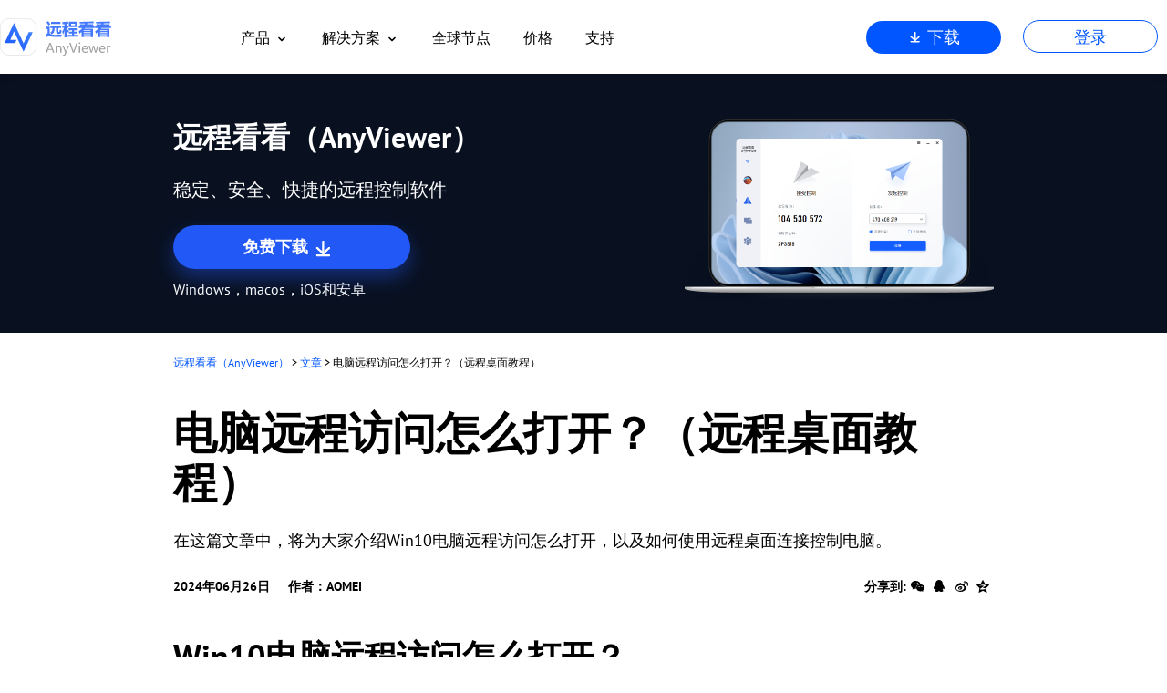

--- FILE ---
content_type: text/html
request_url: https://www.anyviewer.cn/how-to/computer-open-remote-access-2111.html
body_size: 10546
content:
<html lang="cn" class="" data-category="post" data-theme="0">

<head>
    <script>
var _hmt = _hmt || [];
(function() {
  var hm = document.createElement("script");
  hm.src = "https://hm.baidu.com/hm.js?43258c654e57ed3020c0a2bc959d58b3";
  var s = document.getElementsByTagName("script")[0];
  s.parentNode.insertBefore(hm, s);
})();
</script>

    <meta charset="UTF-8">
    <title>电脑远程访问怎么打开？（远程桌面教程）</title>
    

    <meta name="description" content="Win10电脑远程访问怎么打开？本文将为大家提供一个详细的远程桌面连接使用教程，跟随我们一起来看看吧！">
    <meta name="keywords" content="远程访问怎么打开，win10远程访问怎么打开，电脑远程访问怎么打开">
    <meta http-equiv="X-UA-Compatible" content="IE=edge">
    <meta name="viewport" content="width=device-width,initial-scale=1">
    <meta http-equiv="X-UA-Compatible" content="IE=edge">
    <meta name="robots" content="index,follow,all">
    <meta name="author" content="AOMEI">
    <link rel="shortcut icon" type="/images/x-icon" href="/favicon.ico">
    <link rel="bookmark" type="images/x-icon" href="/favicon.ico">
    <link rel="apple-touch-icon" href="/favicon.ico">
    <link rel="canonical" href="https://www.anyviewer.cn/how-to/computer-open-remote-access-2111.html">

    <!--[if lt IE 9]>
    <script src="https://cdn.staticfile.org/html5shiv/r29/html5.min.js"></script>
    <script src="https://cdn.staticfile.org/respond.js/1.4.2/respond.min.js"></script>
    <![endif]-->
    <link rel="stylesheet" href="/resource/css/main.css">
    <link rel="stylesheet" href="/resource/css/how-to-theme.css">
</head>

<body>

<!--header-->
<header class="new-header" id="header-250312">
    <div class="container">
        <div class="wrap">
            <div class="logo-bx">
                <a href="/" class="nav-logo">
                    <img src="/resource/images/icons/logo-header.svg" alt="" width="122" height="41">
                </a>
                <div class="nav-tg">
                    <span></span>
                    <span></span>
                    <span></span>
                </div>

            </div>
            <div class="header-nav">
                <ul class="nav-ul nav-mn">

                    <li class="nav-li dropdown" data-toggle="dropdown-btn">
                        <a href="javaScript:void(0)" data-drop="toggle">产品</a>
                        <div class="dropdown-menu dropdown-menu1" data-toggle="dropdown-cnt">
                            <div class="menu">
                                <div class="menu-box">
                                    <div class="menu-it menu-it-1">
                                        <a href="/individual.html" data-monitor="'redirection','top'">
                                            <h5 class="menu-it-tt">个人用途</h5>
                                        </a>
                                        <p class="menu-it-desc">
                                            通过电脑/手机随时随地访问工作电脑和游戏电脑
                                        </p>
                                    </div>
                                    <div class="menu-it menu-it-2">
                                        <a href="/business.html" data-monitor="'redirection','top'">
                                            <h5 class="menu-it-tt">商业用途</h5>
                                        </a>
                                        <p class="menu-it-desc">
                                            为团队、组织和企业提供一体化的安全远程工作和支持
                                        </p>
                                    </div>

                                    <div class="menu-it menu-it-3">
                                        <h5 class="menu-it-tt">平台</h5>
                                        <div class="menu-it-desc">
                                            <a href="/windows.html" data-monitor="'redirection','top'">适用于
                                                Windows</a>
                                            <a href="/macos.html" data-monitor="'redirection','top'">适用于
                                                macOS</a>
                                            <a href="/ios.html" data-monitor="'redirection','top'">适用于
                                                iOS</a>
                                            <a href="/android.html" data-monitor="'redirection','top'">适用于
                                                Android</a>

                                        </div>

                                    </div>
                                </div>

                            </div>
                        </div>
                    </li>
                    <li class="nav-li dropdown" data-toggle="dropdown-btn">
                        <a href="javaScript:void(0)" data-drop="toggle">解决方案</a>
                        <div class="dropdown-menu dropdown-menu2" data-toggle="dropdown-cnt">
                            <div class="menu">
                                <dl>
                                    <dd>
                                        <div>
                                            <a href="/remote-desktop.html" data-monitor="'redirection','top'">
                                                远程桌面
                                            </a>
                                        </div>
                                        <p class="nav-txt">
                                            立即访问远程桌面
                                        </p>
                                    </dd>
                                    <dd>
                                        <div>
                                            <a href="/remote-access.html" data-monitor="'redirection','top'">
                                                远程访问
                                            </a>
                                        </div>
                                        <p class="nav-txt">
                                            随时随地访问您的电脑
                                        </p>
                                    </dd>
                                    <dd>
                                        <div>
                                            <a href="/remote-support.html" data-monitor="'redirection','top'">
                                                远程支持
                                            </a>
                                        </div>
                                        <p class="nav-txt">
                                            为您的客户提供远程技术支持
                                        </p>
                                    </dd>
                                    <dd>
                                        <a href="/remote-work.html" data-monitor="'redirection','top'">
                                            远程工作
                                        </a>
                                        <p class="nav-txt">
                                            像在自己的办公室一样远程工作
                                        </p>
                                    </dd>
                                    <dd>
                                        <div>
                                            <a href="/remote-gaming.html" data-monitor="'redirection','top'">
                                                远程游戏
                                            </a>
                                        </div>
                                        <p class="nav-txt">
                                            随时随地连接游戏
                                        </p>
                                    </dd>
                                    <dd>
                                        <a href="/mobile-screen-mirroring.html" data-monitor="'redirection','top'">
                                            屏幕镜像
                                        </a>
                                        <p class="nav-txt">
                                            将手机无线镜像到电脑
                                        </p>
                                    </dd>
                                </dl>

                            </div>
                        </div>
                    </li>
                    <li class="nav-li">
                        <a href="/global-access.html" data-monitor="'redirection','top'">全球节点</a>
                    </li>
                    <li class="nav-li">
                        <a href="/pricing.html" data-monitor="'redirection','top'">价格</a>
                    </li>
                    <li class="nav-li">
                        <a href="/support.html" data-monitor="'2buy','top'">支持</a>
                    </li>
                    <li class="nav-li">
                        <a href="/search.html" class="nav-li-search" data-monitor="'redirection','top'">
                            搜索
                            <i class="hd-ic-search"></i>
                        </a>
                    </li>
                </ul>
                <ul class="nav-ul nav-sec">
                    <li class="nav-btn">
                        <a href="/download.html" class="btn btn-blue btn-down">
                            <i class="ic-down"></i>
                            下载
                        </a>
                        <a href="/login.html" class="btn btn-acc login-in">
                            登录
                        </a>
                        <a href="/my-account.html" class="btn btn-acc account-in hide">
                            账户
                        </a>
                    </li>
                </ul>
            </div>
        </div>
    </div>
</header>
<!--/header-->

<!-- banner -->
<div class="banner">
    <div class="container-theme">
        <div class="wrap">
            <div class="left">
                <div class="tt f-fs32">
                    远程看看（AnyViewer）
                </div>
                <p class="bannertxt f-fs20">
                    稳定、安全、快捷的远程控制软件
                </p>
                <a href="/go/download/YCKK_AnyViewerSetup.exe" class="btn-lg btn-bl">
                    免费下载
                    <i class="ic-dw"></i>
                </a>
                <p>Windows，macos，iOS和安卓</p>
            </div>
            <div class="right">
                <img src="/resource/images/how-to-theme/AV-banner-ic01@2x.png" width="339" height="200" alt="">
            </div>
        </div>
    </div>
</div>
<!-- banner -->

<!-- article content -->
<div class="container-box">
    <div id="main-content" class="container-theme main-content clearfix f-cl">
        <!-- 主要内容 -->
        <div id="content" class="content">
            <div class="inner-content">
                <!-- 面包屑 -->
                <ol class="breadcrumb">
                    <li>
                        <a href="/">远程看看（AnyViewer）</a> &gt;
                    </li>
                    <li>
                        <a href="/how-to/">
                            文章
                        </a> &gt;
                    </li>
                    <li class="active">
                        电脑远程访问怎么打开？（远程桌面教程）
                    </li>
                </ol>
                <h1 class="f-fs48">
                    电脑远程访问怎么打开？（远程桌面教程）
                </h1>
                <!-- 摘要 -->
                <p class="zhaiyao">
                    在这篇文章中，将为大家介绍Win10电脑远程访问怎么打开，以及如何使用远程桌面连接控制电脑。
                </p>
                <!-- 作者信息 -->
                <div class="author-wrap">
                    <div class="author-info">
                        <div class="author-des">
                            <!-- <img src="/images/avatar/ivy.png" width="40" height="40" alt="Ivy"> -->

                            <!--{scene:L1}-->


                            <!--{L1:updated}-->
                            <p class="push-date">
                                2024年06月26日
                                &nbsp;&nbsp;&nbsp;
                                作者：AOMEI

                            </p>
                            <!--{/L1:updated}-->

                            <!--{/scene:L1}-->
                        </div>
                        <!-- 分享 -->
                        <div class="media">
                            <span>分享到:</span>
                            <a href="javascript:;" class="ic-wechat">
                                <img src="/resource/images/how-to-theme/Icon1-wechat.svg" width="24"
                                    height="24" alt="wechat" srcset="">
                                <div id="wx-share-qrcode"></div>
                            </a>
                            <a href="javascript:;" class="ic-qq">
                                <img src="/resource/images/how-to-theme/Icon2-QQ.svg" width="24"
                                    height="24" alt="qq" srcset="">
                            </a>
                            <a href="javascript:;" class="ic-weibo">
                                <img src="/resource/images/how-to-theme/icon3-weibo.svg" width="24"
                                    height="24" alt="weibo" srcset="">
                            </a>
                            <a href="javascript:;" class="ic-kongjian">
                                <img src="/resource/images/how-to-theme/icon4-kongjian.svg"
                                    width="24" height="24" alt="kongjian" srcset="">
                            </a>
                        </div>
                    </div>
                </div>
                <!-- /作者信息 -->

                <!-- 核心内容 -->
                <div class="core ctt-wrap">

                    <input type="hidden" value="791" id="postId">

                    <div class="post-area" id="post-contents-area">

                        <!--ART_CONTENT-->

                        <h2 style="margin-bottom:17px; margin-top:17px; text-align:justify">Win10电脑远程访问怎么打开？</h2>

<p>很多Win10电脑的用户在使用远程桌面连接控制另一台电脑时，经常会遇到<a href="https://www.anyviewer.cn/how-to/remote-desktop-is-not-connected-2111.html" target="_blank">远程桌面连接不上</a>的问题。通常，远程桌面连接不上是因为被控端电脑未启用远程桌面，即电脑的远程访问权没有打开。那<strong>Win10电脑远程方法怎么打开</strong>呢？本篇文章将教大家如何开启电脑远程访问权限。</p>

<p class="align-center"><a target="_blank" class="artimg" href="https://www.anyviewer.cn/assets/screenshot/others/image-g19.png" title="图片"><img  alt="图片" height="853" src="/assets/screenshot/others/image-g19.png" width="1280"  title="图片" width="1280" height="853" class="lazyload" /></a></p>

<p>Win10远程访问怎么打开？其实方法很简单，您可以在Windows设置中找到远程桌面选项，再将&ldquo;启用远程桌面&rdquo;按钮开启即可。具体的操作步骤如下：</p>

<p><strong>步骤1. </strong>在电脑上按快捷键Windows + I打开Windows设置，然后选择<strong>&ldquo;系统&rdquo;</strong>选项。</p>

<p><strong>步骤2.</strong> 在弹出的窗口左侧找到<strong>&ldquo;远程桌面&rdquo;</strong>并单击它，再单击右侧的<strong>&ldquo;启用远程桌面&rdquo;</strong>按钮。</p>

<p class="align-center"><a target="_blank" class="artimg" href="https://www.anyviewer.cn/assets/screenshot/others/open-rdp01.png" title="启用远程桌面"><img  alt="启用远程桌面" height="587" src="/assets/screenshot/others/open-rdp01.png" width="800"  title="启用远程桌面" width="800" height="587" class="lazyload" /></a></p>

<p><strong>步骤3.</strong> 接着，在远程桌面设置窗口中，单击<strong>&ldquo;确定&rdquo;</strong>就能启用远程桌面。</p>

<p class="align-center"><a target="_blank" class="artimg" href="https://www.anyviewer.cn/assets/screenshot/others/open-rdp02.png" title="启用远程桌面"><img  alt="启用远程桌面" height="207" src="/assets/screenshot/others/open-rdp02.png" width="682"  title="启用远程桌面" width="682" height="207" class="lazyload" /></a></p>

<p>以上就是Win10电脑远程访问怎么打开的具体操作步骤。当然，除了上面这种方法外，您也可以在运行框中输入<strong>&ldquo;sysdm.cpl&rdquo;</strong>命令打开系统属性，在<strong>&ldquo;远程&rdquo;</strong>选项卡中<a href="https://www.anyviewer.cn/how-to/enable-remote-access-2111.html" target="_blank">启用远程访问</a>。</p>

<p class="align-center"><a target="_blank" class="artimg" href="https://www.anyviewer.cn/assets/screenshot/others/remote-desktop02.png" title="远程连接"><img  alt="远程连接" height="598" src="/assets/screenshot/others/remote-desktop02.png" width="479"  title="远程连接" width="479" height="598" class="lazyload" /></a></p>

<h2 style="margin-bottom:17px; margin-top:17px; text-align:justify">怎么使用远程桌面连接控制电脑？</h2>

<p>通过上面的内容介绍，我们了解了Win10电脑远程访问怎么打开。那么，又该怎么使用远程桌面连接来远程控制电脑呢？若您想使用<a href="https://www.anyviewer.cn/how-to/remote-desktop-of-windows-2111.html" target="_blank">Windows自带的远程桌面</a>来远程控制局域网中另一台电脑，可以按照以下的步骤操作。</p>

<p><strong>步骤1.</strong> 首先，在被控端电脑上打开命令提示符窗口，然后输入<strong>&ldquo;ipconfig&rdquo;</strong>命令查询电脑的IP地址。</p>

<p class="align-center"><a target="_blank" class="artimg" href="https://www.anyviewer.cn/assets/screenshot/others/ipconfig.png" title="ipconfig"><img  alt="ipconfig" height="706" src="/assets/screenshot/others/ipconfig.png" width="1081"  title="ipconfig" width="1081" height="706" class="lazyload" /></a></p>

<p><strong>步骤2.</strong> 在控制端电脑上搜索<strong>&ldquo;远程桌面连接&rdquo;</strong>并将其打开，在远程桌面连接窗口中输入刚查询到的IP地址，再点击<strong>&ldquo;连接&rdquo;</strong>。</p>

<p class="align-center"><a target="_blank" class="artimg" href="https://www.anyviewer.cn/assets/screenshot/others/rdpcon.png" title="远程桌面连接"><img  alt="远程桌面连接" height="321" src="/assets/screenshot/others/rdpcon.png" width="475"  title="远程桌面连接" width="475" height="321" class="lazyload" /></a></p>

<p><strong>步骤3. </strong>若您是第一次远程连接对方的电脑，您再输入对方电脑的用户名和密码，即可远程控制对方的电脑。</p>

<h2 style="margin-bottom:17px; margin-top:17px; text-align:justify">拓展阅读：一键远程控制电脑</h2>

<p>远程控制电脑除了可以使用Windows自带的远程功能外，我们还可以使用专门的远程桌面软件。这里，为大家介绍一款免费好用的远程控制软件，您可以使用该软件一键远程控制电脑，而且无需复杂的配置，即可轻松实现远程访问。</p>

<p><a href="https://www.anyviewer.cn/" target="_blank">远程看看</a>是一款适用于Windows电脑和服务器的远程控制软件，它具有简洁美观的操作界面，用户能快速、稳定、安全的远程控制电脑，并且它还提供了<strong>文件传输</strong>、<strong>实时沟通</strong>、<strong>隐私屏</strong>等功能。下面，我们一起来看看远程看看怎么一键远程控制电脑。</p>

<p><strong>步骤1.</strong> 在电脑上打开<a href="https://www.anyviewer.cn/download.html" target="_blank">下载中心</a>安装远程看看远程桌面软件，再注册一个新账号并登录。</p>

<p class="align-center"><a target="_blank" class="artimg" href="https://www.anyviewer.cn/assets/screenshot/reg01.png" title="注册"><img  alt="注册" height="500" src="/assets/screenshot/reg01.png" width="800"  title="注册" width="800" height="500" class="lazyload" /></a></p>

<p><strong>步骤2. </strong>当您成功登录远程看看后，您的设备将自动绑定到所登录的账号。</p>

<p class="align-center"><a target="_blank" class="artimg" href="https://www.anyviewer.cn/assets/screenshot/reg03.png" title="登录"><img  alt="登录" height="500" src="/assets/screenshot/reg03.png" width="800"  title="登录" width="800" height="500" class="lazyload" /></a></p>

<p><strong>步骤3.</strong> 在两台电脑上登录同一个账号，再选择<strong>&ldquo;设备&rdquo;</strong>选项，选择您要控制的电脑后，点击<strong>&ldquo;一键控制&rdquo;</strong>即可远程操作电脑。</p>

<p class="align-center"><a target="_blank" class="artimg" href="https://www.anyviewer.cn/assets/screenshot/reg04.png" title="远程控制"><img  alt="远程控制" height="500" src="/assets/screenshot/reg04.png" width="800"  title="远程控制" width="800" height="500" class="lazyload" /></a></p>

<p><strong>提示：</strong>如果您需要管理多台远程电脑，可以考虑将账号升级到<a href="https://www.anyviewer.cn/pricing.html" target="_blank">高级版本</a>以享受更多权利。升级之后，您可以进行高速文件传输、设备分组管理、批量部署设备MSI等操作。</p>

<h2 style="margin-bottom:17px; margin-top:17px; text-align:justify">总结</h2>

<p>本文为大家介绍了Win10电脑远程访问怎么打开，并提供远程桌面连接的使用教程。Windows自带的远程功能通常只能在局域网中使用，若您要远程控制的电脑不在同一个网络，您可以试试远程看看远程桌面软件，它能一键远程控制电脑，并且还可以远程控制无人值守的电脑。</p>

                        <!--ART_CONTENT-->

                </div>
                <!-- /核心内容 -->


                <!-- 这个不要删了每篇都要有这个  -->
                <div class="conter-author">
                </div>
                <!-- /这个不要删了 -->


            </div>
        </div>
        <!-- /主要内容 -->

    </div>
    </div>
    <!-- 侧边推荐 -->
    <div id="sidebar" class="sidebar">
        <div class="sidebar__inner">
            <div class="free-remote">
                <div class="free-top">
                    <h3>专业远程控制软件</h3>
                </div>
                <div class="free-main">
                    <div class="main-box">
                        <img src="/resource/images/how-to-theme/box@2x.png" alt="远程看看"
                            class="chanping" width="110" height="130">
                        <ol>
                            <li>快速远程连接</li>
                            <li>控制多台电脑</li>
                            <li>高清画质</li>
                            <li>文件传输</li>
                        </ol>
                    </div>

                    <div class="free-btn">
                        <a href="/go/download/YCKK_AnyViewerSetup.exe"
                            class="btn-sm btn-bl">
                            下载
                            <i class="ic-dw"></i>
                        </a>
                    </div>
                    <div class="secure">
                        <span>安全无毒</span>
                    </div>
                </div>
            </div>
            <div class="side-item item2">
                <dl id="am-related-articles"><dt>猜您喜欢</dt><dd><a href="https://www.anyviewer.cn/how-to/tablet-computer-remote-control-computer-2111.html" target="_blank">平板电脑怎么远程操控电脑？（2种方法）</a></dd><dd><a href="https://www.anyviewer.cn/how-to/ios-remote-control-android-2111.html" target="_blank">iOS远程控制安卓手机可以实现吗？</a></dd><dd><a href="https://www.anyviewer.cn/how-to/free-mobile-phone-control-computer-software-2111.html" target="_blank">免费好用手机控制电脑的远程软件分享！</a></dd></dl>
            </div>

        </div>
    </div>


</div>
</div>

<!--footer-->
<footer class="new-footer" id="footer-250312">
    <div class="container">
        <div class="ft-mn">
            <div class="ft-lf">
                <a data-monitor="'redirection','footer'" href="/" class="logo"></a>

            </div>
            <div class="ft-rt">
                <div class="logo-x">
                    <a data-monitor="'redirection','footer'" href="/" class="logo logo-wt"></a>
                </div>
                <div class="it has-drop">
                    <h5>产品</h5>
                    <ul class="drop">
                        <li>
                            <a data-monitor="'redirection','footer'" href="/individual.html">个人用途</a>
                        </li>
                        <li>
                            <a data-monitor="'redirection','footer'" href="/business.html">商业用途</a>
                        </li>
                        <li>
                            <a data-monitor="'redirection','footer'" href="/windows.html">适用于
                                Windows</a>
                        </li>
                        <li>
                            <a data-monitor="'redirection','footer'" href="/macos.html">适用于 macOS</a>
                        </li>

                        <li>
                            <a data-monitor="'redirection','footer'" href="/ios.html">适用于
                                iOS</a>
                        </li>
                        <li>
                            <a data-monitor="'redirection','footer'" href="/android.html">适用于
                                Android</a>
                        </li>
                        <li>
                            <a data-monitor="'2buy','footer'" href="/pricing.html">立即购买</a>
                        </li>
                        <li>
                            <a data-monitor="'2download','footer'" href="/download.html">下载</a>
                        </li>

                    </ul>
                </div>
                <div class="it has-drop">
                    <h5>解决方案</h5>
                    <ul class="drop">
                        <li>
                            <a data-monitor="'redirection','footer'" href="/remote-desktop.html">远程桌面</a>
                        </li>
                        <li>
                            <a data-monitor="'redirection','footer'" href="/remote-access.html">远程访问</a>
                        </li>
                        <li>
                            <a data-monitor="'redirection','footer'" href="/remote-support.html">远程支持</a>
                        </li>
                        <li>
                            <a data-monitor="'redirection','footer'" href="/remote-work.html">远程工作</a>
                        </li>
                        <li>
                            <a data-monitor="'redirection','footer'" href="/remote-gaming.html">远程游戏</a>
                        </li>
                        <li>
                            <a data-monitor="'redirection','footer'" href="mobile-screen-mirroring.html">屏幕镜像</a>
                        </li>


                    </ul>
                </div>
                <div class="it has-drop">
                    <h5>支持</h5>
                    <ul class="drop">
                        <li>
                            <a data-monitor="'redirection','footer'" href="/support.html">支持中心</a>
                        </li>
                        <li>
                            <a data-monitor="'redirection','footer'" href="/manual.html">帮助指南</a>

                        </li>
                        <li>
                            <a data-monitor="'redirection','footer'" href="/how-to/">文章</a>

                        </li>
                        <li>
                            <a data-monitor="'redirection','footer'" href="/company.html">关于我们</a>
                        </li>
                        <li>
                            <a data-monitor="'redirection','footer'" href="/security.html">安全性</a>
                        </li>
                    </ul>
                </div>
            </div>
        </div>
        <div class="ft-btm">
            <p>© 2025 傲梅科技. 版权所有</p>
            <a href="http://beian.miit.gov.cn" target="_blank">蜀ICP备16032123号</a>
            <ul class="copy">
                <li><a data-monitor="'redirection','footer'" href="/privacy.html">隐私政策</a>|
                </li>
                <li>
                    <a data-monitor="'redirection','footer'" href="/terms.html">使用条款</a>
                </li>
            </ul>
        </div>
    </div>
</footer>
<!--/footer-->

<script src="/resource/js/jquery-2.1.4.min.js"></script>
<script>!function(e){var t={};function n(o){if(t[o])return t[o].exports;var l=t[o]={i:o,l:!1,exports:{}};return e[o].call(l.exports,l,l.exports,n),l.l=!0,l.exports}n.m=e,n.c=t,n.d=function(e,t,o){n.o(e,t)||Object.defineProperty(e,t,{enumerable:!0,get:o})},n.r=function(e){"undefined"!=typeof Symbol&&Symbol.toStringTag&&Object.defineProperty(e,Symbol.toStringTag,{value:"Module"}),Object.defineProperty(e,"__esModule",{value:!0})},n.t=function(e,t){if(1&t&&(e=n(e)),8&t)return e;if(4&t&&"object"==typeof e&&e&&e.__esModule)return e;var o=Object.create(null);if(n.r(o),Object.defineProperty(o,"default",{enumerable:!0,value:e}),2&t&&"string"!=typeof e)for(var l in e)n.d(o,l,function(t){return e[t]}.bind(null,l));return o},n.n=function(e){var t=e&&e.__esModule?function(){return e.default}:function(){return e};return n.d(t,"a",t),t},n.o=function(e,t){return Object.prototype.hasOwnProperty.call(e,t)},n.p="",n(n.s=0)}([function(e,t,n){(function(o){var l,r,i;!function(o,s){r=[],l=function(e){"use strict";var t,o,l,r=n(2),i={},s={},c=n(3),a=n(4),u=!!(e&&e.document&&e.document.querySelector&&e.addEventListener);if("undefined"==typeof window&&!u)return;var d=Object.prototype.hasOwnProperty;function f(e,t,n){var o,l;return t||(t=250),function(){var r=n||this,i=+new Date,s=arguments;o&&i<o+t?(clearTimeout(l),l=setTimeout(function(){o=i,e.apply(r,s)},t)):(o=i,e.apply(r,s))}}return s.destroy=function(){if(!i.skipRendering)try{document.querySelector(i.tocSelector).innerHTML=""}catch(e){console.warn("Element not found: "+i.tocSelector)}i.scrollContainer&&document.querySelector(i.scrollContainer)?(document.querySelector(i.scrollContainer).removeEventListener("scroll",this._scrollListener,!1),document.querySelector(i.scrollContainer).removeEventListener("resize",this._scrollListener,!1),t&&document.querySelector(i.scrollContainer).removeEventListener("click",this._clickListener,!1)):(document.removeEventListener("scroll",this._scrollListener,!1),document.removeEventListener("resize",this._scrollListener,!1),t&&document.removeEventListener("click",this._clickListener,!1))},s.init=function(e){if(u&&(i=function(){for(var e={},t=0;t<arguments.length;t++){var n=arguments[t];for(var o in n)d.call(n,o)&&(e[o]=n[o])}return e}(r,e||{}),this.options=i,this.state={},i.scrollSmooth&&(i.duration=i.scrollSmoothDuration,i.offset=i.scrollSmoothOffset,s.scrollSmooth=n(5).initSmoothScrolling(i)),t=c(i),o=a(i),this._buildHtml=t,this._parseContent=o,s.destroy(),null!==(l=o.selectHeadings(i.contentSelector,i.headingSelector)))){var m=o.nestHeadingsArray(l).nest;i.skipRendering||t.render(i.tocSelector,m),this._scrollListener=f(function(e){t.updateToc(l);var n=e&&e.target&&e.target.scrollingElement&&0===e.target.scrollingElement.scrollTop;(e&&(0===e.eventPhase||null===e.currentTarget)||n)&&(t.updateToc(l),i.scrollEndCallback&&i.scrollEndCallback(e))},i.throttleTimeout),this._scrollListener(),i.scrollContainer&&document.querySelector(i.scrollContainer)?(document.querySelector(i.scrollContainer).addEventListener("scroll",this._scrollListener,!1),document.querySelector(i.scrollContainer).addEventListener("resize",this._scrollListener,!1)):(document.addEventListener("scroll",this._scrollListener,!1),document.addEventListener("resize",this._scrollListener,!1));var h=null;return this._clickListener=f(function(e){i.scrollSmooth&&t.disableTocAnimation(e),t.updateToc(l),h&&clearTimeout(h),h=setTimeout(function(){t.enableTocAnimation()},i.scrollSmoothDuration)},i.throttleTimeout),i.scrollContainer&&document.querySelector(i.scrollContainer)?document.querySelector(i.scrollContainer).addEventListener("click",this._clickListener,!1):document.addEventListener("click",this._clickListener,!1),this}},s.refresh=function(e){s.destroy(),s.init(e||this.options)},e.tocbot=s,s}(o),void 0===(i="function"==typeof l?l.apply(t,r):l)||(e.exports=i)}(void 0!==o?o:this.window||this.global)}).call(this,n(1))},function(e,t){var n;n=function(){return this}();try{n=n||Function("return this")()||(0,eval)("this")}catch(e){"object"==typeof window&&(n=window)}e.exports=n},function(e,t){e.exports={tocSelector:".js-toc",contentSelector:".js-toc-content",headingSelector:"h1, h2, h3",ignoreSelector:".js-toc-ignore",hasInnerContainers:!1,linkClass:"toc-link",extraLinkClasses:"",activeLinkClass:"is-active-link",listClass:"toc-list",extraListClasses:"",isCollapsedClass:"is-collapsed",collapsibleClass:"is-collapsible",listItemClass:"toc-list-item",activeListItemClass:"is-active-li",collapseDepth:0,scrollSmooth:!0,scrollSmoothDuration:420,scrollSmoothOffset:0,scrollEndCallback:function(e){},headingsOffset:1,throttleTimeout:50,positionFixedSelector:null,positionFixedClass:"is-position-fixed",fixedSidebarOffset:"auto",includeHtml:!1,onClick:function(e){},orderedList:!0,scrollContainer:null,skipRendering:!1,headingLabelCallback:!1,ignoreHiddenElements:!1,headingObjectCallback:null,basePath:""}},function(e,t){e.exports=function(e){var t=[].forEach,n=[].some,o=document.body,l=!0,r=" ";function i(n,o){var l=o.appendChild(function(n){var o=document.createElement("li"),l=document.createElement("a");e.listItemClass&&o.setAttribute("class",e.listItemClass);e.onClick&&(l.onclick=e.onClick);e.includeHtml&&n.childNodes.length?t.call(n.childNodes,function(e){l.appendChild(e.cloneNode(!0))}):l.textContent=n.textContent;return l.setAttribute("href",e.basePath+"#"+n.id),l.setAttribute("class",e.linkClass+r+"node-name--"+n.nodeName+r+e.extraLinkClasses),o.appendChild(l),o}(n));if(n.children.length){var c=s(n.isCollapsed);n.children.forEach(function(e){i(e,c)}),l.appendChild(c)}}function s(t){var n=e.orderedList?"ol":"ul",o=document.createElement(n),l=e.listClass+r+e.extraListClasses;return t&&(l+=r+e.collapsibleClass,l+=r+e.isCollapsedClass),o.setAttribute("class",l),o}return{enableTocAnimation:function(){l=!0},disableTocAnimation:function(t){var n=t.target||t.srcElement;"string"==typeof n.className&&-1!==n.className.indexOf(e.linkClass)&&(l=!1)},render:function(e,t){var n=s(!1);t.forEach(function(e){i(e,n)});var o=document.querySelector(e);if(null!==o)return o.firstChild&&o.removeChild(o.firstChild),0===t.length?o:o.appendChild(n)},updateToc:function(i){var s;s=e.scrollContainer&&document.querySelector(e.scrollContainer)?document.querySelector(e.scrollContainer).scrollTop:document.documentElement.scrollTop||o.scrollTop,e.positionFixedSelector&&function(){var t;t=e.scrollContainer&&document.querySelector(e.scrollContainer)?document.querySelector(e.scrollContainer).scrollTop:document.documentElement.scrollTop||o.scrollTop;var n=document.querySelector(e.positionFixedSelector);"auto"===e.fixedSidebarOffset&&(e.fixedSidebarOffset=document.querySelector(e.tocSelector).offsetTop),t>e.fixedSidebarOffset?-1===n.className.indexOf(e.positionFixedClass)&&(n.className+=r+e.positionFixedClass):n.className=n.className.split(r+e.positionFixedClass).join("")}();var c,a=i;if(l&&null!==document.querySelector(e.tocSelector)&&a.length>0){n.call(a,function(t,n){return function t(n){var o=0;return n!==document.querySelector(e.contentSelector&&null!=n)&&(o=n.offsetTop,e.hasInnerContainers&&(o+=t(n.offsetParent))),o}(t)>s+e.headingsOffset+10?(c=a[0===n?n:n-1],!0):n===a.length-1?(c=a[a.length-1],!0):void 0});var u=document.querySelector(e.tocSelector).querySelectorAll("."+e.linkClass);t.call(u,function(t){t.className=t.className.split(r+e.activeLinkClass).join("")});var d=document.querySelector(e.tocSelector).querySelectorAll("."+e.listItemClass);t.call(d,function(t){t.className=t.className.split(r+e.activeListItemClass).join("")});var f=document.querySelector(e.tocSelector).querySelector("."+e.linkClass+".node-name--"+c.nodeName+'[href="'+e.basePath+"#"+c.id.replace(/([ #;&,.+*~':"!^$[\]()=>|/@])/g,"\$1")+'"]');-1===f.className.indexOf(e.activeLinkClass)&&(f.className+=r+e.activeLinkClass);var m=f.parentNode;m&&-1===m.className.indexOf(e.activeListItemClass)&&(m.className+=r+e.activeListItemClass);var h=document.querySelector(e.tocSelector).querySelectorAll("."+e.listClass+"."+e.collapsibleClass);t.call(h,function(t){-1===t.className.indexOf(e.isCollapsedClass)&&(t.className+=r+e.isCollapsedClass)}),f.nextSibling&&-1!==f.nextSibling.className.indexOf(e.isCollapsedClass)&&(f.nextSibling.className=f.nextSibling.className.split(r+e.isCollapsedClass).join("")),function t(n){return-1!==n.className.indexOf(e.collapsibleClass)&&-1!==n.className.indexOf(e.isCollapsedClass)?(n.className=n.className.split(r+e.isCollapsedClass).join(""),t(n.parentNode.parentNode)):n}(f.parentNode.parentNode)}}}}},function(e,t){e.exports=function(e){var t=[].reduce;function n(e){return e[e.length-1]}function o(t){if(!(t instanceof window.HTMLElement))return t;if(e.ignoreHiddenElements&&(!t.offsetHeight||!t.offsetParent))return null;var n={id:t.id,children:[],nodeName:t.nodeName,headingLevel:function(e){return+e.nodeName.split("H").join("")}(t),textContent:e.headingLabelCallback?String(e.headingLabelCallback(t.textContent)):t.textContent.trim()};return e.includeHtml&&(n.childNodes=t.childNodes),e.headingObjectCallback?e.headingObjectCallback(n,t):n}return{nestHeadingsArray:function(l){return t.call(l,function(t,l){var r=o(l);return r&&function(t,l){for(var r=o(t),i=r.headingLevel,s=l,c=n(s),a=i-(c?c.headingLevel:0);a>0;)(c=n(s))&&void 0!==c.children&&(s=c.children),a--;i>=e.collapseDepth&&(r.isCollapsed=!0),s.push(r)}(r,t.nest),t},{nest:[]})},selectHeadings:function(t,n){var o=n;e.ignoreSelector&&(o=n.split(",").map(function(t){return t.trim()+":not("+e.ignoreSelector+")"}));try{return document.querySelector(t).querySelectorAll(o)}catch(e){return console.warn("Element not found: "+t),null}}}}},function(e,t){function n(e,t){var n=window.pageYOffset,o={duration:t.duration,offset:t.offset||0,callback:t.callback,easing:t.easing||d},l=document.querySelector('[id="'+decodeURI(e).split("#").join("")+'"]'),r=typeof e==="string"?o.offset+(e?l&&l.getBoundingClientRect().top||0:-(document.documentElement.scrollTop||document.body.scrollTop)):e,i=typeof o.duration==="function"?o.duration(r):o.duration,s,c;function a(e){c=e-s;window.scrollTo(0,o.easing(c,n,r,i));if(c<i){requestAnimationFrame(a)}else{u()}}function u(){if(window.scrollTo(0,n+r),"function"==typeof o.callback){o.callback()}}function d(e,t,n,o){return(e/=o/2)<1?n/2*e*e+t:-n/2*(--e*(e-2)-1)+t}requestAnimationFrame(function(e){s=e;a(e)})}t.initSmoothScrolling=function(e){document.documentElement.style;var t=e.duration,o=e.offset,l=location.hash?r(location.href):location.href;function r(e){return e.slice(0,e.lastIndexOf("#"))}!function(){document.body.addEventListener("click",function(i){if(!function(e){return"a"===e.tagName.toLowerCase()&&(e.hash.length>0||"#"===e.href.charAt(e.href.length-1))&&(r(e.href)===l||r(e.href)+"#"===l)}(i.target)||i.target.className.indexOf("no-smooth-scroll")>-1||"#"===i.target.href.charAt(i.target.href.length-2)&&"!"===i.target.href.charAt(i.target.href.length-1)||-1===i.target.className.indexOf(e.linkClass))return;n(i.target.hash,{duration:t,offset:o,callback:function(){!function(e){var t=document.getElementById(e.substring(1));t&&(/^(?:a|select|input|button|textarea)$/i.test(t.tagName)||(t.tabIndex=-1),t.focus())}(i.target.hash)}})},!1)}()}}]);</script>            <script>
                $(function() {
                    $('#post-contents-area').find('h2,h3').each(function() {
                        $(this).attr('id', 'toc.'+Math.random());
                    });
                    var toctrans = {en: 'Table of Contents',jp: '目次',de: 'Inhaltsverzeichnis',fr: 'Table des matières',es: 'Tabla de contenido',it: 'Sommario',tw: '目錄',cn:'目录'};

                   $('body').append('<div class="js-toc-box"><h3><div class="toc-button">目录</div><div class="js-toc-close"></div><span>目录<div class="js-toc"></div></span></h3></div>');

                    var rtop = ($('#header.scrolling').length > 0 ? $('#header.scrolling') : $('#header')).height() + ($('.am-promotion-entry').length > 0 ? $('.am-promotion-entry').height() : 0);

                    tocbot.init({
                      // Where to render the table of contents.
                      tocSelector: '.js-toc',
                      // Where to grab the headings to build the table of contents.
                      contentSelector: '#post-contents-area',
                      // Which headings to grab inside of the contentSelector element.
                      headingSelector: 'h2, h3',
                      // For headings inside relative or absolute positioned containers within content.
                      hasInnerContainers: true,

                      collapseDepth: 0,
                      scrollSmooth: true,
                      scrollSmoothDuration: 50,
                      headingsOffset: rtop,
                      scrollSmoothOffset: -rtop
                    });

                    $('.js-toc-box > h3').on('click', function() {
                        var menu = $(this).parent().find('.js-toc');

                        if(menu.is(":visible")) {
                            menu.parent().addClass('closed').width(62).find('h3>span').hide();
                            menu.hide();
                        } else {
                            menu.parent().removeClass('closed').width(202).find('h3>span').show();
                            menu.show();
                        }
                    });
                });
            </script>
<script src="/assets/js/base/team/gg.js"></script>
<script src="/resource/js/main.js"></script>
<script src="https://static.abackup.com/js/lib/qrcode.min.js"></script>
<script src="/resource/js/how-to-theme.js"></script>


</body>
</html>


--- FILE ---
content_type: text/css
request_url: https://www.anyviewer.cn/resource/css/main.css
body_size: 5970
content:
@import url("https://cdn-node.diskpart.com/file/amtcstatic/2/eht.css");@font-face{font-family:'PT Sans';font-style:normal;font-weight:400;font-display:swap;src:url(https://fonts.gstatic.com/s/ptsans/v17/jizaRExUiTo99u79P0U.ttf) format('truetype')}@font-face{font-family:'PT Sans';font-style:normal;font-weight:700;font-display:swap;src:url(https://fonts.gstatic.com/s/ptsans/v17/jizfRExUiTo99u79B_mh4Ok.ttf) format('truetype')}html{line-height:1.15;-webkit-text-size-adjust:100%}body{margin:0;padding:0}main{display:block}h1{font-size:2em;margin:.67em 0}hr{box-sizing:content-box;height:0;overflow:visible}pre{font-family:monospace, monospace;font-size:1em}a{background-color:transparent;display:inline-block}abbr[title]{border-bottom:none;text-decoration:underline;text-decoration:underline dotted}b,strong{font-weight:bold}code,kbd,samp{font-family:monospace, monospace;font-size:1em}small{font-size:80%}sub,sup{font-size:75%;line-height:0;position:relative;vertical-align:baseline}sub{bottom:-0.25em}sup{top:-0.5em}img{border-style:none}button,input,optgroup,select,textarea{font-family:inherit;font-size:100%;line-height:1.15;margin:0}button,input{overflow:visible}button,select{text-transform:none}button,[type="button"],[type="reset"],[type="submit"]{-webkit-appearance:button}button::-moz-focus-inner,[type="button"]::-moz-focus-inner,[type="reset"]::-moz-focus-inner,[type="submit"]::-moz-focus-inner{border-style:none;padding:0}button:-moz-focusring,[type="button"]:-moz-focusring,[type="reset"]:-moz-focusring,[type="submit"]:-moz-focusring{outline:1px dotted ButtonText}fieldset{padding:.35em .75em .625em}legend{box-sizing:border-box;color:inherit;display:table;max-width:100%;padding:0;white-space:normal}progress{vertical-align:baseline}textarea{overflow:auto}[type="checkbox"],[type="radio"]{box-sizing:border-box;padding:0}[type="number"]::-webkit-inner-spin-button,[type="number"]::-webkit-outer-spin-button{height:auto}[type="search"]{-webkit-appearance:textfield;outline-offset:-2px}[type="search"]::-webkit-search-decoration{-webkit-appearance:none}::-webkit-file-upload-button{-webkit-appearance:button;font:inherit}details{display:block}summary{display:list-item}template{display:none}html,body,div,span,applet,object,iframe,h1,h2,h3,h4,h5,h6,p,pre,a,abbr,acronym,address,big,cite,code,del,dfn,em,font,img,ins,kbd,q,s,samp,small,strike,strong,sub,sup,tt,var,dl,dt,dd,ol,ul,li,fieldset,form,label,legend,table,caption,tbody,tfoot,thead,tr,th,td,button,input{margin:0;padding:0;border:0;outline:0;vertical-align:baseline;box-sizing:border-box}h1,h2,h3,h4,b,strong{font-weight:800}html,body{font-family:"PT Sans","Arial","Helvetica",sans-serif;font-size:62.5%;line-height:1.5;height:100%}body{font-size:1.6rem;height:100%}@media (max-width:767px){html{font-size:55.5%}}[hidden]{display:none}[vhidden]{visibility:hidden}a{text-decoration:none}a,a:hover,a:focus{color:#2258f6}li,dt,dd{list-style:none}::after,::before{-webkit-box-sizing:inherit;box-sizing:inherit}img{display:inline-block;vertical-align:middle;max-width:100%;height:auto}table{border-collapse:collapse;border-spacing:0}table th{font-weight:400}h1{font-size:5.2rem}h2{font-size:4rem}h2.special{font-size:3.2rem}h3{font-size:2.4rem}h4{font-size:2rem;font-weight:400}h5{font-size:2rem}h6{font-size:1.8rem}.f-fs48{font-size:4.8rem}.f-fs40{font-size:40px}.f-fs34{font-size:3.4rem}.f-fs32{font-size:3.2rem}.f-fs30{font-size:3rem}.f-fs28{font-size:2.8rem}.f-fs24{font-size:2.4rem}.f-fs22{font-size:2.2rem}.f-fs20{font-size:2rem}.f-fs18{font-size:1.8rem}.f-fs16{font-size:1.6rem}.f-fs14{font-size:14px}.f-fs12{font-size:12px}@media (max-width:767px){body{font-size:12px}h1{font-size:40px}h2{font-size:24px}h3{font-size:18px}h4{font-size:20px}.f-fs48,.f-fs40{font-size:24px}.f-fs34,.f-fs32,.f-fs30{font-size:20px}.f-fs20,.f-fs18,.f-fs16,.f-fs14{font-size:12px}}.f-fw-bd{font-weight:bold}.s-fc-wt{color:#fff}.container{max-width:1200px;margin:0 auto}.container2{max-width:1280px;margin:0 auto}@media (max-width:1279px){.container2{padding-left:20px;padding-right:20px}}@media (max-width:1229px){.container{padding-left:20px;padding-right:20px}}@media (max-width:767px){.container2,.container{padding-left:6%;padding-right:6%}}.f-df{display:flex}.f-jcc{justify-content:center}.f-jcsb{justify-content:space-between}.f-jcsa{justify-content:space-around}.f-jcfe{justify-content:flex-end}.f-aic{align-items:center}.f-aifs{align-items:flex-start}.f-aife{align-items:flex-end}.f-tac{text-align:center}.f-tal{text-align:left}.f-tar{text-align:right}.f-vam{vertical-align:middle}.f-vat{vertical-align:top}.f-vab{vertical-align:bottom}.f-fl{float:left}.f-fr{float:right}.f-cl::after{content:"";display:block;height:0;overflow:hidden;clear:both}#error-message{font-size:14px;position:absolute;color:red;top:-25px}.btn{color:#fff;text-align:center;cursor:pointer;border-radius:8px 8px 8px 8px}.btn.btn-blue{background:#0256ff;color:#fff}.btn.btn-black{background:#000000;color:#fff}.btn.btn-org{background:#ff5900;color:#fff}.btn.disable-btn1{background-color:#adaeaf !important;cursor:not-allowed;box-shadow:none !important}.btn.disable-btn1::before{display:none !important}.btn.disable-btn1::after{content:"";position:absolute;top:30%;left:40%;width:20px;height:20px;display:inline-block;background:url(/resource/images/login-sign/loading.png) no-repeat center;animation:loading 1s linear infinite;vertical-align:middle;background-size:100% 100%}.btn.disable-btn1:hover{background-color:#adaeaf;cursor:not-allowed}.btn.disable-btn1:hover::before{display:none !important}[class^="btn"]{display:inline-block;border-radius:50px;text-align:center;padding:0 16px;min-width:148px;height:48px;line-height:48px;font-size:14px;color:#fff;transition:transform .15s,background-color .15s;position:relative;z-index:0}[class^="btn"]:hover{color:#fff}[class^="btn"]::before{content:"";position:absolute;height:100%;width:100%;border-radius:50px;z-index:-1;transition:all ease-out .2s;top:50%;left:50%;transform:translate(-50%, -50%)}[class^="btn"]:hover::before{height:calc(100% + (1rem / 2));width:calc(100% + (1rem / 2));border-radius:50px}[class^="btn"] .ic-linux,[class^="btn"] .ic-win,[class^="btn"] .ic-arw-bl,[class^="btn"] .ic-arw-wt,[class^="btn"] .ic-arw-blk,[class^="btn"] .ic-arw,[class^="btn"] .ic-car,[class^="btn"] .ic-car-wt,[class^="btn"] .ic-dw{display:inline-block;width:20px;height:20px;vertical-align:middle;background:url(/resource/images/icon/ub-all-sprite@2x.png) no-repeat;background-size:1400px 872px}[class^="btn"] .ic-car{background:url(/resource/images/icon/ub-bt-ic-buy-black@2x.png) no-repeat center 0;background-size:16px 16px}[class^="btn"] .ic-car-wt{background:url(/resource/images/icon/ub-bt-ic-buy-white@2x.png) no-repeat center 0;background-size:16px 16px}[class^="btn"] .ic-dw{margin-right:8px;width:24px;height:24px;background:url(/resource/images/personal/av-personal-p4-ic-down16.svg) no-repeat;background-size:cover}[class^="btn"] .ic-arw{margin-left:8px;width:24px;height:24px;background:url(/resource/images/home/av-home-button-arrow.svg) no-repeat;background-size:cover}[class^="btn"] .ic-arw-bl{margin-left:8px;background:url(/resource/images/404/icon_jiantou_404.svg) no-repeat;background-position:center}[class^="btn"] .ic-arw-wt{margin-left:8px;background-position:-112px -83px}[class^="btn"] .ic-arw-blk{margin-left:8px;background-position:-1255px -83px}[class^="btn"] .ic-win,[class^="btn"] .ic-linux{width:22px;height:24px;transform:translateY(-2px)}[class^="btn"] .ic-win{background-position:-506px -81px}[class^="btn"] .ic-linux{background-position:-548px -80px}[class^="btn"].loading::after{content:"";position:absolute;top:calc(50% - 15px);right:10px;width:30px;height:30px;display:inline-block;background:url(/resource/images/icon/loading.png) no-repeat center;animation:loading 1s linear infinite;vertical-align:middle}@keyframes loading{0%{transform:rotate(0deg)}100%{transform:rotate(360deg)}}.btn-lg{min-width:260px;height:64px;line-height:64px;font-size:18px;font-weight:700}.btn-md{min-width:240px;height:48px;line-height:48px}.btn-more-txt{line-height:1 !important;padding:16px 16px}.btn-more-txt .txt{line-height:1;display:inline-block;vertical-align:middle;text-align:left}.btn-more-txt p{margin-top:3px;font-size:12px;opacity:.6;font-weight:400}.btn-bl{background:#2258f6}.btn-bl:focus,.btn-bl:active,.btn-bl:hover{background:#1f4fdd}.btn-bl:focus::before,.btn-bl:active::before,.btn-bl:hover::before{background:#1f4fdd}.btn-bl.btn-shadow{box-shadow:0 10px 20px 0 rgba(34,88,246,0.4)}.btn-org{background:#ff5900}.btn-org:focus,.btn-org:active,.btn-org:hover{background:#e55000}.btn-org:focus::before,.btn-org:active::before,.btn-org:hover::before{background:#e55000}.btn-org.btn-shadow{box-shadow:0 10px 20px 0 rgba(255,89,0,0.4)}.btn-yl{background:#ffb300;color:#000}.btn-yl:focus,.btn-yl:active,.btn-yl:hover{background:#f2aa00}.btn-yl:focus::before,.btn-yl:active::before,.btn-yl:hover::before{background:#f2aa00}.btn-white{background:#ffffff;color:#000}.btn-white:focus,.btn-white:active,.btn-white:hover{background:#ffffff}.btn-white:focus::before,.btn-white:active::before,.btn-white:hover::before{background:#ffffff}.btn-green{background:#63b710;color:#000}.btn-green:focus,.btn-green:active,.btn-green:hover{background:#63b710}.btn-green:focus::before,.btn-green:active::before,.btn-green:hover::before{background:#63b710}.btn-bd-bl{border:1px solid #2258f6;color:#2258f6}.btn-bd-bl:hover{background:#2258f6;color:#fff}.btn-bd-bl:hover::before{background:#1f4fdd}.btn-bd-bl:hover .ic-arw-bl{background-position:-112px -83px}.btn-gre{background:#27d53e}.btn-gre:focus,.btn-gre:active,.btn-gre:hover{background:#27d53e}.btn-gre:focus::before,.btn-gre:active::before,.btn-gre:hover::before{background:#27d53e}.btn-blue:focus,.btn-blue:active,.btn-blue:hover{background:#1f4fdd}.btn-blue:focus::before,.btn-blue:active::before,.btn-blue:hover::before{background:#1f4fdd}.btn-black:focus,.btn-black:active,.btn-black:hover{background:#000000}.btn-black:focus::before,.btn-black:active::before,.btn-black:hover::before{background:#000000}.btn-org:focus,.btn-org:active,.btn-org:hover{background:#ff5900}.btn-org:focus::before,.btn-org:active::before,.btn-org:hover::before{background:#ff5900}.butn-x{display:flex;align-items:center;gap:8px}.butn-phone{min-width:175px;height:64px;line-height:1;border-radius:8px 8px 8px 8px;color:#fff;padding:12px 0;text-align:center}.butn-phone:lang(cn){min-width:200px}.butn-phone i{display:inline-block;margin-right:4px;vertical-align:middle;width:40px;height:40px}.butn-phone i.ic-apple{background:url(/resource/images/icons/AV-EN-P1-ic-ios2.svg) no-repeat center / cover}.butn-phone i.ic-google{background:url(/resource/images/icons/icon-GooglePlay.svg) no-repeat center / cover}.butn-phone i.ic-android{background:url(/resource/images/icons/AV-mobile-download-apk@1x.svg) no-repeat center / cover}.butn-txt{display:inline-block;vertical-align:middle;text-align:left}.butn-txt-top{font-size:12px;margin-bottom:4px !important;line-height:1 !important}.butn-txt-btm{font-size:18px;font-weight:bold;line-height:1 !important}.butn-txt-btm+.butn-txt-top{margin-top:6px !important;margin-bottom:0 !important}.butn-lg{width:194px}.butn-lg h4{font-size:22px}.butn-blk{background:#000;border:1px solid rgba(255,255,255,0.4)}.butn-grn{background:#7a9f04;border:1px solid #7a9f04}@media (max-width:767px){.butn-x{justify-content:center}}@media (max-width:400px){.butn-x{flex-direction:column}}@media (max-width:767px){.btn-lg{min-width:202px;height:48px;line-height:48px;font-size:14px}.btn-more-txt{padding-top:10px;padding-bottom:8px}}.new-header{width:100%;min-height:80px;box-sizing:border-box;position:relative;box-shadow:0 4px 10px 0 rgba(0,0,0,0.05);background:#ffffff;color:#000000}.new-header .container{width:1400px;max-width:100%;margin:auto}.new-header .logo-bx{font-size:0}.new-header .wrap{display:flex;justify-content:space-between;align-items:center}.new-header .header-nav{width:70%;display:flex;justify-content:space-between;align-items:center}.new-header .nav-li{display:inline-block;margin-right:20px;vertical-align:middle;padding:22px 0}.new-header .nav-li:last-child{margin-right:0;display:none}.new-header .nav-li>a{font-size:16px;line-height:36px;padding:0 8px;color:#000000}.new-header .nav-li:hover>a{color:#0256ff;background:#f4f6ff;border-radius:6px 6px 6px 6px}.new-header .dropdown{position:relative;font-size:16px;text-align:left}.new-header .dropdown>a{cursor:pointer;position:relative}.new-header .dropdown>a::after{margin-left:5px;content:"";display:inline-block;width:16px !important;height:16px !important;background:url(/resource/images/header-footer/av-nav-ic-arrow-16.svg) no-repeat;vertical-align:middle}.new-header .dropdown>a:hover::after{background-image:url(/resource/images/header-footer/av-nav-ic-arrow-16-hover.svg)}.new-header .dropdown-menu{width:288px;background:#ffffff;border-radius:0px 0px 8px 8px;top:80px;position:absolute;background-color:#fff;text-align:left;height:0;box-shadow:1px 1px 4px rgba(0,0,0,0.1);transition:height linear .3s}.new-header .dropdown-menu .menu{overflow:hidden;height:inherit}.new-header .dropdown-menu .menu dl{padding:24px}.new-header .dropdown-menu .menu dd:not(:last-child){margin-bottom:16px}.new-header .dropdown-menu a{font-size:16px;font-weight:700;line-height:22px;color:#000000}.new-header .dropdown-menu a:hover{color:#0256ff;text-decoration:underline}.new-header .dropdown-menu .nav-txt{font-size:14px;color:#8c8c8c;line-height:18px}.new-header .dropdown-menu1{width:595px}.new-header .dropdown-menu1 .menu-box{display:flex;gap:24px;padding:32px}.new-header .dropdown-menu1 .menu-it{text-align:left;padding-right:24px}.new-header .dropdown-menu1 .menu-it-tt{font-weight:700;font-size:16px;color:#000000;text-decoration:unset;white-space:nowrap}.new-header .dropdown-menu1 .menu-it-tt::before{content:"";display:inline-block;width:32px;height:32px;vertical-align:middle;margin-right:8px}.new-header .dropdown-menu1 .menu-it-desc{font-weight:400;font-size:12px;color:#8c8c8c;line-height:18px;margin-top:16px}.new-header .dropdown-menu1 .menu-it-1{border-right:1px solid #e6e8e9}.new-header .dropdown-menu1 .menu-it-1 .menu-it-tt::before{background:url(/resource/images/icons/av-nav-ic-32-Individual.svg) no-repeat}.new-header .dropdown-menu1 .menu-it-2{border-right:1px solid #e6e8e9}.new-header .dropdown-menu1 .menu-it-2 .menu-it-tt::before{background:url(/resource/images/icons/av-nav-ic-32-Business.svg)}.new-header .dropdown-menu1 .menu-it-3{display:flex;flex-direction:column;padding-right:24px}.new-header .dropdown-menu1 .menu-it-3 .menu-it-tt{line-height:32px}.new-header .dropdown-menu1 .menu-it-3 .menu-it-tt::before{content:unset}.new-header .dropdown-menu1 .menu-it-3 .menu-it-desc{display:flex;flex-direction:column;gap:4px;margin-top:8px}.new-header .dropdown-menu1 .menu-it-3 a{font-weight:400;font-size:12px;color:#000000;line-height:18px;text-align:left;white-space:nowrap}.new-header .dropdown-menu1 .menu-it-3 a:hover{color:#2258f6;text-decoration-line:underline}.new-header .dropdown-menu1 .menu-it a:hover h5{color:#2258f6}.new-header .dropdown:hover .dropdown-menu{opacity:1;z-index:888;visibility:visible}.new-header .dropdown:hover .dropdown-menu1{height:188px}.new-header .dropdown:hover .dropdown-menu2{height:367px}.new-header .dropdown:hover .dropdown-menu3{height:184px;width:152px}.new-header .nav-li-search{width:20px;display:block;height:20px;font-size:0 !important;background:url(/resource/images/header-footer/av-home-button-arrow-serch.svg) no-repeat;background-position:center}.new-header .nav-li-search:hover{background:url(/resource/images/header-footer/av-home-button-arrow-serch-hover.svg) no-repeat !important;background-position:center !important}.new-header .nav-btn{padding:22px 0}.new-header .nav-btn a{margin:0 10px;font-size:18px;color:#ffffff;line-height:36px;height:36px;border-radius:100px 100px 100px 100px}.new-header .nav-btn .btn-acc{display:none;width:140px;height:36px;border-radius:100px 100px 100px 100px;color:#0256ff;border:1px solid #0256ff}.new-header .nav-btn .btn-acc:hover{background:#0256ff;color:#fff}.new-header .nav-btn .btn-down .ic-down{display:inline-block;vertical-align:-2px;width:16px;height:16px;background:url(/resource/images/personal/av-personal-p4-ic-down16.svg) no-repeat}@media (max-width:1300px){.new-header .header-nav{width:80%}.new-header .nav-li{margin-right:16px}}@media (max-width:1024px){.new-header{padding:13px 0;min-height:0;z-index:99}.new-header .logo-bx{width:100%;display:flex;align-items:center;justify-content:space-between}.new-header .logo-bx .nav-tg{display:block;width:16px;float:right;position:relative;height:14px;transition:all .65s}.new-header .logo-bx .nav-tg span{display:block;height:2px;background-color:#000;margin-bottom:4px}.new-header .header-nav{margin:0;text-align:left;display:none;position:absolute;width:100%;top:54px;left:0;flex-direction:column;justify-content:flex-start;background:#fff;height:calc(100vh);overflow-x:hidden}.new-header .nav-logo img{height:28px;width:auto}.new-header .dropdown-menu .menu dl{padding-bottom:40px}.new-header .dropdown-menu1 .menu-box{flex-direction:column}.new-header .dropdown-menu1 .menu-it-tt{font-size:16px}.new-header .dropdown-menu1 .menu-it-tt::before{content:unset}.new-header .dropdown-menu1 .menu-it .menu-it-desc{margin-top:6px;font-size:14px}.new-header .dropdown-menu1 .menu-it-1,.new-header .dropdown-menu1 .menu-it-2,.new-header .dropdown-menu1 .menu-it-3{border:unset;padding:0px}.new-header .dropdown-menu1 .menu-it-3 .menu-it-desc{flex-direction:row;gap:10px}.new-header .nav-mn .nav-li{display:block;margin-right:0;width:100%;padding:0 24px;margin:0;position:relative}.new-header .nav-mn .nav-li::before{position:absolute;bottom:0;content:"";display:block;width:100%;height:1px;background:#e6e8e9}.new-header .nav-mn .nav-li:last-child{display:none}.new-header .nav-mn .nav-li>a{padding:10px 0;width:100%}.new-header .nav-mn .nav-li[data-toggle="dropdown-btn"]>a{display:flex;align-items:center;justify-content:space-between}.new-header.open::before{content:"";position:absolute;width:100%;height:5px;z-index:999;bottom:0;left:0;box-shadow:0 5px 10px 0 rgba(0,0,0,0.05)}.new-header.open .nav-tg span{transition:transform .65s;margin:0;position:absolute;width:100%}.new-header.open .nav-tg span:first-child{top:6px;transform-origin:center;transform:rotate(45deg)}.new-header.open .nav-tg span:nth-child(2){display:none}.new-header.open .nav-tg span:last-child{bottom:6px;transform-origin:center;transform:rotate(-45deg)}.new-header .nav-li>a:hover{background:transparent;color:#000}.new-header .nav-btn{text-align:center}.new-header .nav-li-search{height:auto;font-size:14px !important;display:flex;justify-content:space-between;align-items:center;background:none}.new-header .nav-li-search .hd-ic-search{width:16px;height:16px;background:url(/resource/images/header-footer/av-home-button-arrow-serch.svg) no-repeat;background-position:center}.new-header .dropdown:hover .dropdown-menu1,.new-header .dropdown:hover .dropdown-menu2,.new-header .dropdown:hover .dropdown-menu3{height:0}.new-header .dropdown:hover>a:hover::after{background-image:url(/resource/images/header-footer/av-nav-ic-arrow-16.svg)}.new-header .dropdown.active{background:#f8f9fa !important}.new-header .dropdown.active .dropdown-menu1,.new-header .dropdown.active .dropdown-menu2,.new-header .dropdown.active .dropdown-menu3{height:auto}.new-header .dropdown.active>a::after{background-image:url(/resource/images/header-footer/av-nav-ic-arrow-16-hover.svg) !important}.new-header .dropdown-menu{width:100%;position:static;background:transparent;box-shadow:none}}.new-footer{color:rgba(255,255,255,0.5);font-size:14px;background:#091121 url(/resource/images/header-footer/AV-map-bj-logo.svg) no-repeat;background-position:23% 0%}.new-footer .logo{width:156px;height:52px;background:url(/resource/images/icons/logo-footer.svg) no-repeat center;background-size:100% 100%;margin-bottom:16px}.new-footer [data-list="lang"]{text-align:left}.new-footer [data-list="lang"] li{padding:10px 0 10px 42px}.new-footer [data-list="lang"] li a{color:rgba(255,255,255,0.5)}.new-footer [data-list="lang"] li a:hover{color:#fff}.new-footer .language-dropdown{text-align:center;position:relative;z-index:10;font-size:14px;width:144px;height:40px;background:#222938;border-radius:0px 0px 0px 0px}.new-footer .language-dropdown [data-langs="current"]{line-height:38px;opacity:.7;color:#fff}.new-footer .language-dropdown [data-langs="current"]::before{content:"";display:inline-block;width:16px;height:16px;vertical-align:-3px;margin-right:3px;background:url(/resource/images/header-footer/AV-map-ic-ea.svg) no-repeat}.new-footer .language-dropdown [data-langs="current"]::after{content:"";display:inline-block;width:12px;height:12px;vertical-align:-2px;margin-left:17px;background:url(/resource/images/header-footer/AV-map-ic-arrow-12.svg) no-repeat}.new-footer .language-dropdown.open{background:#222938}.new-footer .language-dropdown.open .dropdown-menu{background:#222938}.new-footer .language-dropdown.open [data-langs="current"]{opacity:1}.new-footer .language-dropdown.open [data-langs="current"]::after{transform:rotate(180deg)}.new-footer .ft-mn{display:flex;justify-content:space-between;padding:120px 0 164px;border-bottom:1px solid rgba(255,255,255,0.2)}.new-footer .ft-mn h5{font-size:20px;font-weight:700;margin-bottom:40px;color:#fff}.new-footer .ft-lf{width:180px;padding-top:14px}.new-footer .ft-rt{width:calc(100% - 180px);display:flex;justify-content:flex-end;padding-right:40px}.new-footer .ft-rt .logo-x{display:none}.new-footer .ft-rt .it:not(:last-child){margin-right:18%}.new-footer .ft-rt li{font-size:14px;color:#ffffff;line-height:20px}.new-footer .ft-rt li:not(:last-child){margin-bottom:16px}.new-footer .ft-rt li a{color:rgba(255,255,255,0.6)}.new-footer .ft-rt li a:hover{color:#fff}.new-footer .ft-btm{padding:39px 0;display:flex;justify-content:space-between;align-items:center}.new-footer .ft-btm a{color:rgba(255,255,255,0.6);padding:0 12px}.new-footer .ft-btm a:hover{color:#fff}.new-footer .ft-btm .copy{display:flex;align-items:center}.new-footer .ft-btm .copy li:last-child a{padding-right:0}#footer-mr{background:#091121}#footer-mr .container{display:flex;align-items:center;justify-content:space-between;padding:20px 0;color:rgba(255,255,255,0.5)}#footer-mr .container a{color:rgba(255,255,255,0.5)}@media (max-width:1279px){.new-footer{padding:0 24px}}@media (max-width:1024px){.new-footer .container{padding:0 !important}.new-footer .ft-mn{padding:80px 0 120px;flex-direction:column-reverse;border:0}.new-footer .ft-rt,.new-footer .ft-lf{width:100%}.new-footer .ft-lf{text-align:center;margin-top:40px}.new-footer .ft-lf .logo{display:none}.new-footer .ft-rt{flex-direction:column;padding-right:0}.new-footer .ft-rt .logo-x{display:block;text-align:center;border-bottom:1px solid #393f55}.new-footer .ft-rt .logo-x .logo{margin-bottom:30px}.new-footer .ft-rt .it{border-bottom:1px solid #393f55;margin-right:0 !important}.new-footer .ft-rt .drop{display:none}.new-footer .ft-rt h5{margin-bottom:0;font-size:14px;font-weight:400;padding:12px 0;display:flex;align-items:center;justify-content:space-between}.new-footer .ft-rt h5::after{content:"";margin-right:4px;display:inline-block;width:12px;height:12px;background:url(/resource/images/header-footer/AV-map-ic-arrow-12.svg) no-repeat}.new-footer .ft-rt li{margin-bottom:12px !important}.new-footer .ft-btm{flex-direction:column}.new-footer .ft-btm p{margin-bottom:16px}.new-footer .share{margin-top:40px}.new-footer .language-dropdown{margin:auto;border-radius:428px 428px 428px 428px}.new-footer .language-dropdown.open{border-radius:12px 12px 0 0}.new-footer .language-dropdown.open .dropdown-menu{border-radius:0 0 12px 12px}.new-footer [data-list="lang"] li{padding:8px 0 8px 42px}.new-footer .ft-rt .active h5::after{transform:rotate(180deg)}.new-footer .drop-tt-rt{display:flex}#footer-mr .container{flex-direction:column}}.btn-loading{position:relative;background:#b4b5c2;cursor:not-allowed}.btn-loading::before{content:"";display:inline-block;width:24px;height:24px;background:url(/assets/images/icon/cb-sign-ic-loading-24.svg) no-repeat;vertical-align:middle;animation:spin .8s linear infinite}.btn-loading:hover{background:#b4b5c2}.btn-loading:hover::after{background:#b4b5c2;cursor:not-allowed}.btn-loading::after{content:"";position:absolute;top:calc(50% - 15px);left:10px;width:30px;height:30px;display:inline-block;background:url(/resource/images/login-sign/loading.png) no-repeat center;animation:loading 1s linear infinite;vertical-align:middle}@keyframes loading{0%{transform:rotate(0deg)}100%{transform:rotate(360deg)}}body.gg-show .new-header{margin-top:32px}body.pricing-loading{position:relative;overflow:hidden}.pop-loading{position:fixed;z-index:999999999999;left:0;top:0;width:100%;height:100%;background:rgba(0,0,0,0.5)}.pop-loading>img{position:absolute;left:0;top:0;right:0;bottom:0;margin:auto;animation:loading 1s linear infinite;vertical-align:middle}[data-pop="NextBillingCustomerGrossPrice"]+[data-pop="originalPrice"]{display:none}@media (max-width:1024px){.new-header.open .nav-logo{visibility:hidden}.new-header .logo-bx .nav-tg{z-index:999}.new-header .header-nav{overflow-x:visible}.new-header .header-nav.open{flex-direction:column-reverse}.new-header .nav-sec{position:absolute;top:-53px;width:100%;padding-left:6%;padding-right:6%}.new-header .nav-btn{padding:10px 0;display:flex;flex-direction:row-reverse;justify-content:space-between;align-items:center;padding-right:15px}.new-header .nav-btn .btn-acc{font-size:0;width:28px !important;height:28px !important;min-width:auto;border:0;padding:0;background:url(/resource/images/icons/sign.svg) no-repeat center center / cover !important}.new-header .nav-btn .btn-down{min-width:120px;height:32px;line-height:32px;font-size:14px}}.other-verion{display:flex;align-items:center;flex-wrap:wrap;justify-content:center;gap:27px;font-size:14px;line-height:24px;margin-top:12px}.other-verion .version-link{display:flex;align-items:center;gap:20px}.other-verion .it-ver{display:inline-block;width:20px;height:20px}.other-verion .it-ios{background:url(/resource/images/icons/ic-ios-20.svg) no-repeat}.other-verion .it-ios:hover{background:url(/resource/images/icons/ic-ios-20-hover.svg) no-repeat}.other-verion .it-win{background:url(/resource/images/icons/ic-windows-20.svg) no-repeat}.other-verion .it-win:hover{background:url(/resource/images/icons/ic-windows-20-hover.svg) no-repeat}.other-verion .it-macos{background:url(https://www.anyviewer.com/resource/images/icons/macos-20.svg) no-repeat}.other-verion .it-macos:hover{background:url(https://www.anyviewer.com/resource/images/icons/tab-ic-macOS-24.svg) no-repeat;background-size:20px 20px}.other-verion .it-and{background:url(/resource/images/icons/ic-android-20.svg) no-repeat}.other-verion .it-and:hover{background:url(/resource/images/icons/ic-android-20-hover.svg) no-repeat}.gg{transition:.5s ease-in-out;position:absolute;top:0;left:0;display:flex;align-items:center;justify-content:center;width:100%;height:32px;background:#5683F4;text-align:center;z-index:1;font-size:12px;font-weight:400;line-height:18px;gap:8px}.gg .noties{display:flex;align-items:center;justify-content:center;text-align:center;font-size:12px;font-weight:400;color:#FFFFFF;line-height:18px;gap:8px}.gg .close{position:absolute;right:10px;top:8px;cursor:pointer}.butn-phone.butn-blk{display:none !important}[data-edition].disable a{background:#e8e8e8 !important;box-shadow:none !important;pointer-events:none;cursor:not-allowed !important}

--- FILE ---
content_type: text/css
request_url: https://www.anyviewer.cn/resource/css/how-to-theme.css
body_size: 6529
content:
body {
  height: auto !important;
}
[class^=btn] {
  display: inline-block;
}
.btn-bl:hover {
  color: #fff;
}
a {
  color: #0256FF;
}
a:hover,
a:focus,
a:visited {
  color: #0256FF;
}
.banner {
  padding: 50px 0 34px;
  background: #091121;
  color: #fff;
}
.banner .tt {
  font-weight: 600;
  line-height: 38px;
  margin-bottom: 24px;
}
.banner .tt img {
  vertical-align: -8px;
  margin-right: 13px;
}
.banner .btn-lg {
  min-width: 260px;
  height: 48px;
  padding: 10px;
  line-height: 27px;
  box-shadow: 0px 10px 20px 0px rgba(34, 88, 246, 0.4);
  margin-bottom: 10px;
}
.banner .wrap {
  display: flex;
  justify-content: space-between;
}
.banner .wrap .left {
  width: calc(100% - 342px);
}
.banner .w {
  margin-top: 16px;
  margin-left: 25px;
}
.banner .w img {
  vertical-align: -3px;
}
.banner .bannertxt {
  margin-bottom: 24px;
}
@media (max-width: 767px) {
  .banner .container-theme {
    background: none;
  }
  .banner .wrap .left {
    width: 100%;
    text-align: center;
  }
}
.adsense-v2-template .js-toc-box {
  display: none !important;
}
.adsense-v2-template .container-theme {
  width: 1200px;
  background-position: 67%;
}
.adsense-v2-template .container-box .container-theme {
  display: flex;
  justify-content: space-between;
}
.adsense-v2-template .container-box .container-theme .content {
  max-width: calc(100% - 100% * 0.066667 - 300px);
}
.adsense-v2-template .container-box .right-sidebar {
  flex-basis: 300px;
  margin-left: calc(100% * 0.066667);
  margin-top: 70px;
}
.adsense-v2-template .container-box .right-sidebar .sidebar-1 {
  margin-bottom: 30px;
  height: 250px;
}
.adsense-v2-template .container-box .right-sidebar .sidebar-2 {
  position: sticky;
  top: 50px;
  height: 600px;
  margin-bottom: 50px;
}
.adsense-v2-template .feedback .helpful-btn-list a {
  margin: 0px 20px;
}
@media (max-width: 1280px) {
  .adsense-v2-template .container-theme {
    max-width: 100%;
    padding: 0 15px;
  }
}
@media (max-width: 1024px) {
  .adsense-v2-template .container-box .container-theme .content {
    width: 100%;
    max-width: 100%;
  }
}
.container-box {
  padding: 24px 0 80px;
}
.container-box a > img {
  border-radius: 8px;
  max-width: 800px;
}
.container-box p > span > img,
.container-box p > img {
  vertical-align: middle;
}
.container-box h1 {
  margin-bottom: 24px;
  line-height: 54px;
}
.container-box h2 {
  font-size: 36px;
  line-height: 42px;
  margin-bottom: 24px;
  margin-top: 60px;
  padding-top: 20px;
}
.container-box h3 {
  font-size: 24px;
  margin-bottom: 40px;
  line-height: 30px;
  margin-top: 20px;
  padding-top: 20px;
}
.container-box h4 {
  font-size: 18px;
  line-height: 32px;
  margin-bottom: 24px;
}
.container-box p {
  font-size: 18px;
}
.container-box p:not(:last-child) {
  margin-bottom: 24px;
}
.container-box p.align-center {
  text-align: center;
}
.container-box p.align-center a > img {
  border: none !important;
}
.container-box .img-p {
  text-align: center;
  font-size: 0;
  margin-bottom: 40px !important;
}
.container-box .img-p img {
  border: 1px solid #E8EDFF;
}
.container-box .zhaiyao {
  font-size: 18px;
  line-height: 28px;
  margin-bottom: 24px;
}
.container-box .author-info {
  display: flex;
  align-items: center;
  margin-bottom: 24px;
  justify-content: space-between;
}
.container-box .author-info .author-des > img {
  border-radius: 50%;
  margin-right: 15px;
  vertical-align: -2px;
}
.container-box .author-des {
  font-size: 14px;
  font-weight: 600;
  display: flex;
  align-items: center;
}
.container-box .author-des a {
  text-decoration: underline;
}
.container-box .author-des a:hover {
  color: #2258F6 !important;
  text-decoration: underline !important;
}
.container-box .push-date {
  margin-right: 20px;
  margin-bottom: 0 !important;
  font-size: 14px;
}
.container-box .push-date a {
  margin-right: 12px;
}
.container-box .media {
  display: flex;
  gap: 8px;
  font-size: 0;
  align-items: center;
}
.container-box .media span {
  font-size: 14px;
  font-weight: 600;
}
@media (max-width: 1024px) {
  .container-box .right-sidebar {
    display: none;
  }
  .container-box .container-theme {
    justify-content: center;
    width: 900px;
    max-width: 100%;
    padding: 0 12px;
  }
  .container-box .container-theme .content {
    width: 100%;
    max-width: 100%;
  }
}
.mg-40 {
  margin-bottom: 40px !important;
}
.a-blue {
  color: #0256FF;
  font-weight: 600;
  position: relative;
}
.a-blue::before {
  content: '';
  display: block;
  width: 100%;
  height: 2px;
  background: transparent;
  position: absolute;
  bottom: 0;
  left: 0;
}
.a-blue:hover::before {
  background: #2258F6;
}
.breadcrumb {
  display: flex;
  font-size: 12px;
  margin-bottom: 40px;
  flex-wrap: wrap;
}
.breadcrumb li {
  margin-right: 3px;
}
.breadcrumb li a {
  color: #0256FF;
}
.center-box-toc {
  background: #F8F9FA;
  border-radius: 16px 16px 16px 16px;
  padding: 24px 24px 8px;
  margin-bottom: 80px;
}
.center-box-toc strong {
  line-height: 30px;
  margin-bottom: 24px;
  font-size: 24px;
  display: block;
  position: relative;
  cursor: pointer;
}
.center-box-toc strong::before {
  background: url(/resource/images/how-to-theme/ub-article-ic-arrow-16.svg) no-repeat;
  width: 16px;
  height: 16px;
  content: '';
  right: 15px;
  top: 50%;
  margin-top: -8px;
  transition: 0.5s;
  display: block;
  position: absolute;
  transform: rotate(90deg);
}
.center-box-toc.active strong {
  transition: 1s;
  margin-bottom: 18px;
  color: #0256FF;
}
.center-box-toc.active strong::before {
  transform: rotate(0);
}
.center-box-toc .center-toc-list1 {
  display: none;
}
.center-box-toc .center-toc-list1 ol {
  padding-left: 0 !important;
}
.center-box-toc .center-toc-list1 ol a:hover {
  color: #2258F6 !important;
}
.center-box-toc .center-toc-list-level1 > a,
.center-box-toc .toc-list-item > a {
  font-weight: 600;
  padding-left: 20px;
  position: relative;
  color: #000;
}
.center-box-toc .center-toc-list-level1 > a::before,
.center-box-toc .toc-list-item > a::before {
  content: '';
  display: block;
  position: absolute;
  width: 5px;
  height: 2px;
  left: 7px;
  top: 11px;
  background: #000;
}
.center-box-toc .center-toc-list-level1 .is-collapsed,
.center-box-toc .toc-list-item .is-collapsed {
  max-height: 1000vh !important;
}
.center-box-toc .center-toc-list-level1 .is-collapsed .toc-list-item,
.center-box-toc .toc-list-item .is-collapsed .toc-list-item {
  line-height: 14px;
  margin-bottom: 0;
}
.center-box-toc .center-toc-list-level1 .is-collapsed .toc-list-item > a,
.center-box-toc .toc-list-item .is-collapsed .toc-list-item > a {
  font-size: 14px;
  padding-left: 20px;
  color: #000;
  font-weight: normal;
  margin-top: 16px;
}
.center-box-toc .center-toc-list-level1 .is-collapsed .toc-list-item > a::before,
.center-box-toc .toc-list-item .is-collapsed .toc-list-item > a::before {
  display: none;
}
.center-box-toc .center-toc-list-level2 {
  line-height: 20px;
}
.center-box-toc .center-toc-list-level2 > a {
  font-size: 14px;
  padding-left: 20px;
  margin-bottom: 16px;
  color: #000;
}
.conter-box-citation {
  padding-left: 24px;
  position: relative;
  margin-bottom: 80px;
}
.conter-box-citation::before {
  width: 4px;
  content: '';
  display: block;
  position: absolute;
  height: 100%;
  left: 0;
  top: 0;
  background: #2258F6;
}
.conter-box-citation p {
  font-size: 18px;
  opacity: 0.8;
  line-height: 32px;
}
.post-area > table {
  min-width: 100%;
  margin-bottom: 24px;
}
.post-area > table th,
.post-area > table td {
  border: 1px solid #D6D6D6;
  font-size: 18px;
  line-height: 32px;
  padding: 16px;
  text-align: left;
  vertical-align: middle;
  box-sizing: border-box;
}
.post-area > table .table-txt {
  line-height: 24px;
  font-weight: 400;
}
.post-area a > img {
  border: 1px solid #E8EDFF;
}
.conter-table {
  margin-bottom: 24px;
  overflow: hidden;
}
.conter-table table {
  border: 1px solid #D6D6D6;
}
.conter-table table th,
.conter-table table td {
  border: 1px solid #D6D6D6;
  font-size: 18px;
  line-height: 32px;
  font-weight: 600;
  padding: 16px;
  text-align: left;
  vertical-align: middle;
}
.conter-table table .table-txt {
  line-height: 24px;
  font-weight: 400;
}
.conter-table table th:nth-child(2),
.conter-table table td:nth-child(2) {
  width: 58.96%;
}
.conter-table table th:nth-child(3),
.conter-table table td:nth-child(3) {
  text-align: center;
}
.conter-tips {
  background: #F2FBF8;
  margin-top: 40px;
  padding: 24px;
  font-size: 18px;
  margin-bottom: 40px;
  line-height: 32px;
  border-radius: 16px 16px 16px 16px;
}
.conter-tips > strong {
  display: block;
  margin-bottom: 10px;
}
.conter-tips ul li:last-child {
  margin-bottom: 0 !important;
}
.conter-notes {
  background: #FDF7EB;
  margin-top: 40px;
  padding: 24px;
  font-size: 18px;
  line-height: 32px;
  margin-bottom: 40px;
  border-radius: 16px 16px 16px 16px;
}
.conter-notes > strong {
  display: inline-block;
  margin-bottom: 10px;
}
.conter-notes ul {
  padding-left: 0 !important;
}
.conter-notes ul li {
  padding-left: 16px;
  line-height: 28px;
  position: relative;
  list-style: none !important;
}
.conter-notes ul li:not(:last-child) {
  margin-bottom: 8px;
}
.conter-notes ul li:last-child {
  margin-bottom: 0 !important;
}
.conter-notes ul li::before {
  content: '';
  position: absolute;
  width: 4px;
  height: 4px;
  border-radius: 50%;
  background: #000;
  left: 5px;
  top: 14px;
  display: block;
}
.conter-warning {
  background: #FEF6F6;
  margin-top: 40px;
  padding: 24px;
  font-size: 18px;
  margin-bottom: 40px;
  line-height: 32px;
  border-radius: 16px 16px 16px 16px;
}
.conter-warning > strong {
  display: block;
  margin-bottom: 10px;
}
.conter-warning ul li:last-child {
  margin-bottom: 10px !important;
}
.transaction {
  border-radius: 16px 16px 16px 16px;
  background: url(/resource/images/how-to-theme/ub-article-ab-img-download-bg@2x.png) no-repeat;
  background-size: 100% 100%;
  padding: 40px 40px 40px 80px;
  margin-bottom: 40px;
  margin-top: 40px;
  display: flex;
  align-items: center;
}
.transaction .right {
  width: 64.5%;
  margin-left: 9.8%;
}
.transaction .right .tt {
  line-height: 26px;
  margin-bottom: 16px;
  font-weight: 600;
}
.transaction .right .tt img {
  margin-right: 5px;
  vertical-align: -9px;
}
.transaction .right .tt2 {
  font-weight: 600;
  font-size: 32px;
  line-height: 38px;
  margin-bottom: 16px;
}
.transaction .right ul {
  font-size: 14px;
  line-height: 24px;
}
.transaction .right ul li {
  position: relative;
  padding-left: 12px;
  list-style: none !important;
}
.transaction .right ul li::before {
  content: '';
  left: 0;
  top: 9px;
  display: block;
  position: absolute;
  background: #000;
  width: 3px;
  height: 3px;
  border-radius: 50%;
}
.transaction .right ul li:last-child {
  margin-bottom: 0;
}
.transaction .btn-item {
  margin-top: 16px;
  font-size: 12px;
  color: #000;
  line-height: 1;
  padding: 0;
}
.transaction .btn-item .tip {
  margin-top: 8px;
  line-height: 18px;
}
.transaction .btn-item .tip img {
  font-weight: 100;
  vertical-align: -4px;
}
.transaction .btn-down {
  line-height: 1;
  height: 48px;
  min-width: 220px;
  box-shadow: 0px 10px 20px 0px rgba(34, 88, 246, 0.4);
}
.transaction .btn-down .btn-box {
  display: flex;
  align-items: center;
  justify-content: center;
}
.transaction .btn-down .down-ic {
  display: inline-block;
  width: 24px;
  height: 24px;
  background: url(/resource/images/download/ab-download-ic-download-white-24@2x.webp) no-repeat;
  background-size: 24px 24px;
  margin-right: 10px;
}
.transaction .btn-down .txt {
  line-height: 1;
  font-size: 14px;
  color: #fff;
  position: relative;
  margin-left: 20px;
}
.transaction .btn-down .txt::before {
  content: "";
  display: inline-block;
  width: 24px;
  height: 24px;
  background: url(/resource/images/download/ab-download-ic-download-white-24@2x.webp) no-repeat;
  background-size: 24px 24px;
  position: absolute;
  left: -30px;
}
.transaction .btn-down .ed {
  font-size: 12px;
  font-weight: 400;
  color: rgba(255, 255, 255, 0.8);
}
.secure-down::before {
  content: "";
  display: inline-block;
  width: 24px;
  height: 24px;
  background: url(/resource/images/personal/av-personal-p4-ic-down16.svg) no-repeat;
  background-size: 24px 24px;
  margin-right: 10px;
  position: absolute;
  left: 46px;
  top: 20px;
}
.conter-down {
  background: #F2F7FD;
  border-radius: 16px 16px 16px 16px;
  padding: 40px;
  align-items: center;
  display: flex;
  margin: 40px 0;
  justify-content: space-between;
}
.conter-down .tt {
  line-height: 38px;
  margin-bottom: 24px;
  font-weight: 600;
}
.conter-down .tt img {
  margin-right: 5px;
  vertical-align: -9px;
}
.conter-down .btn-down {
  line-height: 1;
  height: 64px;
  min-width: 294px;
  box-shadow: 0px 10px 20px 0px rgba(34, 88, 246, 0.4);
  padding: 11px 0;
}
.conter-down .btn-down strong {
  font-size: 20px;
  line-height: 26px;
}
.conter-down .btn-down strong::before {
  width: 24px;
  height: 24px;
  background: url(/resource/images/personal/av-personal-p4-ic-down16.svg) no-repeat;
  background-size: 24px 24px;
  content: "";
  margin-right: 0;
  position: relative;
  top: -2px;
  display: inline-block;
  visibility: visible;
  vertical-align: middle;
}
.conter-down .btn-down .btn-box {
  display: flex;
  align-items: center;
  justify-content: center;
}
.conter-down .btn-down .down-ic {
  display: inline-block;
  width: 24px;
  height: 24px;
  background: url(/resource/images/download/ab-download-ic-download-white-24@2x.webp) no-repeat;
  background-size: 24px 24px;
  margin-right: 10px;
}
.conter-down .btn-down .txt {
  line-height: 1;
  font-size: 16px;
  color: #fff;
}
.conter-down .btn-down .ed {
  font-size: 12px;
  font-weight: 400;
  color: rgba(255, 255, 255, 0.8);
}
.conter-down2 {
  margin: 40px 0;
  text-align: center;
}
.conter-down2 .btn-item {
  font-size: 12px;
  color: #000;
  height: auto;
  padding: 0;
  min-width: 0;
}
.conter-down2 .btn-item .tip {
  margin-top: 16px;
  line-height: 22px;
  font-size: 16px;
}
.conter-down2 .btn-item .tip img {
  font-weight: 100;
  vertical-align: -4px;
}
.conter-down2 .btn-down {
  line-height: 1;
  height: 64px;
  min-width: 296px;
  box-shadow: 0px 10px 20px 0px rgba(34, 88, 246, 0.4);
}
.conter-down2 .btn-down .btn-box {
  display: flex;
  align-items: center;
  justify-content: center;
}
.conter-down2 .btn-down .down-ic {
  display: inline-block;
  width: 24px;
  height: 24px;
  background: url(/resource/images/personal/av-personal-p4-ic-down16.svg) no-repeat;
  background-size: 24px 24px;
  margin-right: 10px;
}
.conter-down2 .btn-down .txt {
  line-height: 1;
  font-size: 20px;
}
.conter-down2 .btn-down .ed {
  font-size: 12px;
  font-weight: 400;
  color: rgba(255, 255, 255, 0.8);
}
.container-box .content .post-secdown {
  margin: 40px auto;
  display: table;
  margin: 1em auto;
  min-width: 270px;
  text-align: center;
  border: 0;
  color: #63686b;
  text-decoration: none;
  line-height: normal;
}
.container-box .content .post-secdown .a-tp {
  line-height: 1;
  height: 64px;
  min-width: 296px;
  box-shadow: 0px 10px 20px 0px rgba(34, 88, 246, 0.4);
  padding: 0 20px;
  background: #2258f6;
  display: flex;
  border-radius: 50px;
  color: #fff;
  transition: transform 0.15s, background-color 0.15s;
  position: relative;
  text-align: center;
  align-items: center;
  justify-content: center;
  flex-direction: row-reverse;
}
.container-box .content .post-secdown .a-tp > span > span:nth-child(1)::before {
  display: block;
  width: 24px;
  height: 24px;
  background: url(/resource/images/personal/av-personal-p4-ic-down16.svg) no-repeat;
  background-size: 24px 24px;
  content: "";
  margin-right: 0;
  position: relative;
  top: -2px;
  display: inline-block;
  visibility: visible;
  vertical-align: middle;
}
.container-box .content .post-secdown .a-tp > span > span {
  margin: 0;
  word-break: keep-all;
  white-space: nowrap;
  display: block;
}
.container-box .content .post-secdown .a-tp:lang(tw)::after {
  top: 8px;
}
.container-box .content .post-secdown .a-tp:lang(de)::after {
  left: 35px;
}
.container-box .content .post-secdown .a-tp:lang(fr)::after {
  left: 40px;
}
.container-box .content .post-secdown .a-tp::before {
  content: "";
  position: absolute;
  height: 100%;
  width: 100%;
  border-radius: 50px;
  z-index: -1;
  transition: all ease-out 0.2s;
  top: 50%;
  left: 50%;
  transform: translate(-50%, -50%);
}
.container-box .content .post-secdown .a-tp:focus,
.container-box .content .post-secdown .a-tp:active,
.container-box .content .post-secdown .a-tp:hover {
  background: #1f4fdd;
}
.container-box .content .post-secdown .a-tp:hover::before {
  position: absolute;
  height: calc(100% + (1rem / 2));
  width: calc(100% + (1rem / 2));
  border-radius: 50px;
  background: #1f4fdd;
}
.container-box .content .post-secdown .a-tp > span {
  float: none;
  display: inline-block;
  width: auto;
  padding: 0;
  margin: 0;
}
.container-box .content .post-secdown .a-tp > span > span:first-child {
  font-size: 20px;
  margin-bottom: 4px;
  line-height: 26px;
  padding: 0 !important;
}
.container-box .content .post-secdown .a-tp > span > span {
  font-size: 12px;
}
.container-box .content .post-secdown .a-bt {
  margin-top: 16px;
  color: #000;
}
.container-box .content .post-secdown .a-bt::before {
  width: 20px;
  height: 20px;
  background: url(/resource/images/how-to-theme/ub-article-ab-ic-secure-20.svg) no-repeat;
}
.ytb-play {
  margin-bottom: 40px !important;
  text-align: center;
}
.ytb-play > iframe {
  border-radius: 8px 8px 8px 8px;
}
.conter-list {
  font-size: 18px;
  color: #000000;
  line-height: 28px;
  margin-bottom: 24px;
  padding: 0 !important;
}
.conter-list li {
  margin-bottom: 8px;
  position: relative;
  padding-left: 18px;
  list-style: none !important;
}
.conter-list li::before {
  content: '';
  display: block;
  position: absolute;
  width: 4px;
  height: 4px;
  border-radius: 50%;
  background: #000;
  left: 5px;
  top: 12px;
}
.conter-faq {
  margin-top: 40px;
}
.conter-faq-item {
  padding: 24px 0;
  border-bottom: 1px solid #E6E8E9;
}
.conter-faq-item .title {
  display: flex;
  justify-content: space-between;
  align-items: center;
  cursor: pointer;
}
.conter-faq-item:first-child {
  border-top: 1px solid #E6E8E9;
}
.conter-faq-item h5 {
  font-size: 18px;
  line-height: 22px;
}
.conter-faq-item .tab-panel {
  margin-top: 24px;
  line-height: 32px;
  font-size: 18px;
  display: none;
  transform: 0.5s all;
}
.conter-faq-item.active .tab-panel {
  display: block;
}
.conter-faq-item.active .tt-ic::after {
  transform: rotate(-45deg);
}
.conter-faq-item.active .tt-ic::before {
  transform: rotate(45deg);
}
.conter-faq-item .tt-ic {
  display: inline-block;
  width: 24px;
  height: 24px;
  vertical-align: middle;
  border-radius: 4px;
  color: #000;
  position: relative;
  margin-right: 10px;
}
.conter-faq-item .tt-ic::after,
.conter-faq-item .tt-ic::before {
  content: "";
  display: inline-block;
  position: absolute;
  background: #fff;
  border-radius: 2px;
}
.conter-faq-item .tt-ic::after,
.conter-faq-item .tt-ic::before {
  left: 25%;
  top: calc(50% - 4.16%);
  width: 24px;
  height: 2px;
  background: #2258f6;
  transition: transform 0.5s, opacity 0.5s;
}
.conter-faq-item .tt-ic::after {
  transform: rotate(270deg);
  opacity: 1;
}
.content-related .wrap {
  display: flex;
  justify-content: space-between;
  flex-wrap: wrap;
}
.content-related .wrap .item {
  width: 47%;
  padding: 16px 16px 30px 16px;
  border-radius: 8px 8px 8px 8px;
}
.content-related .wrap .item:hover {
  background: #F8F9FA;
}
.content-related .wrap h5 {
  font-size: 16px;
}
.content-related .wrap h5 a {
  width: 100%;
  word-wrap: break-word;
  color: #000000;
  margin-bottom: 8px;
}
.content-related .wrap h5 a:hover {
  color: #0256FF;
  text-decoration: underline !important;
}
.content-related .wrap h5 a span span {
  font-weight: 600 !important;
}
.content-related .wrap p.related-txt {
  font-size: 14px;
  line-height: 20px;
}
.container-theme {
  width: 900px;
  margin: auto;
  max-width: 100%;
}
.post-navcon {
  visibility: hidden;
  height: 0;
  width: 0;
  overflow: hidden;
  position: absolute;
}
.ctt-wrap {
  margin-bottom: 80px;
}
.ctt-wrap ul {
  padding-left: 20px;
}
.ctt-wrap ul li {
  list-style: disc;
  margin-bottom: 10px;
}
.ctt-wrap ul li:last-child {
  margin-bottom: 24px;
}
.ctt-wrap ol {
  padding-left: 20px;
}
.ctt-wrap ol li {
  list-style: decimal;
  margin-bottom: 10px;
}
.ctt-wrap ol li:last-child {
  margin-bottom: 24px;
}
.ctt-wrap a[name^="H2-"],
.ctt-wrap a[name^="H3-"] {
  display: none;
}
@media (max-width: 991px) {
  .container-theme {
    padding: 0 15px;
  }
}
.footer-free {
  background: url(/resource/images/how-to-theme/ub-article-ab-img-dibu.jpg) no-repeat;
  background-size: 100% 100%;
  padding: 55px;
}
.footer-free .wrap {
  display: flex;
  align-items: center;
  flex-wrap: wrap;
  justify-content: space-around;
}
.footer-free .wrap .left {
  width: 658px;
  max-width: 100%;
}
.footer-free h2 {
  margin-bottom: 24px;
  font-size: 32px;
  line-height: 38px;
}
.footer-free p.des {
  margin-bottom: 24px;
  line-height: 26px;
  font-size: 20px;
}
.footer-free .btn-item {
  font-size: 12px;
  color: #000;
  height: auto;
  padding: 0;
  min-width: 0;
  display: flex;
  margin-bottom: 40px;
}
.footer-free .btn-item .tip {
  margin-top: 16px;
  line-height: 22px;
  font-size: 16px;
}
.footer-free .btn-item .tip img {
  font-weight: 100;
  vertical-align: -4px;
}
.footer-free .btn-down {
  line-height: 1;
  height: 56px;
  min-width: 240px;
  box-shadow: 0px 10px 20px 0px rgba(34, 88, 246, 0.4);
}
.footer-free .btn-down .btn-box {
  display: flex;
  align-items: center;
  justify-content: center;
}
.footer-free .btn-down .down-ic {
  display: inline-block;
  width: 24px;
  height: 24px;
  background: url(/resource/images/how-to-theme/ub-article-ab-ic-download-24-1.svg) no-repeat;
  background-size: 24px 24px;
  margin-right: 10px;
}
.footer-free .btn-down .txt {
  line-height: 1;
  text-align: left;
  font-size: 18px;
}
.footer-free .btn-down .ed {
  font-size: 12px;
  font-weight: 400;
  color: rgba(255, 255, 255, 0.8);
}
.footer-free .tip {
  margin-left: 24px;
}
.footer-free .logo-list {
  width: 436px;
  max-width: 100%;
  flex-wrap: wrap;
  justify-content: space-between;
  display: flex;
}
.footer-free .logo-list li {
  width: 125px;
  height: 25px;
  background: url(/resource/images/how-to-theme/ub-article-ab-img-medium-logo.svg) no-repeat;
}
.footer-free .logo-list li:nth-child(1) {
  background-position: 0 0;
}
.footer-free .logo-list li:nth-child(2) {
  background-position: -167px 0;
}
.footer-free .logo-list li:nth-child(3) {
  background-position: -320px 0;
}
.lightbox {
  display: none;
  position: fixed;
  top: 0;
  left: 0;
  width: 100%;
  height: 100%;
  z-index: 10000;
}
.lightbox .lightbox-content {
  position: absolute;
  top: 50%;
  left: 50%;
  transform: translate(-50%, -50%);
  text-align: center;
  z-index: 10000;
}
.lightbox .close {
  position: absolute;
  top: -70px;
  width: 48px;
  height: 48px;
  right: -100px;
  cursor: pointer;
  background: url(/resource/images/help/ub-help-ic-img-close-48@2x.png) no-repeat;
  background-size: 100% 100%;
}
.lightbox .lightbox-overlay {
  position: fixed;
  top: 0;
  left: 0;
  width: 100%;
  height: 100%;
  background-color: rgba(0, 0, 0, 0.8);
  z-index: 9999;
}
.feedback {
  overflow: hidden;
}
.feedback .box {
  width: 100%;
  display: flex;
  justify-content: space-between;
}
.feedback .box .helpful-btn-list {
  display: flex;
  align-items: center;
}
.feedback .clickNo.container {
  display: block;
}
.feedback .clickNo.container textarea {
  background: #FFFFFF;
  border-radius: 4px 4px 4px 4px;
  height: 120px;
  padding: 12px;
  font-size: 14px;
  border: 1px solid #E6E8E9;
  resize: none;
}
.feedback .clickNo.container #feedback-title {
  font-weight: 400;
}
.feedback .container {
  border-radius: 16px 16px 16px 16px;
  border: 1px solid #E6E8E9;
  padding: 32px 40px;
  display: flex;
  justify-content: space-between;
  align-items: center;
  width: 100%;
  max-width: 900px;
}
.feedback #feedback-title {
  font-size: 20px;
  font-weight: 600;
  flex-shrink: 0;
  margin-bottom: 0;
}
.feedback #feedback-title p {
  margin: 0;
}
.feedback #feedback-title p:first-of-type {
  font-size: 20px;
  font-weight: 700;
}
.feedback #feedback-title span {
  font-size: 16px;
  font-weight: 400;
}
.feedback #feedback-title.gou::before {
  margin-right: 10px;
  vertical-align: -14px;
  content: '';
  display: inline-block;
  width: 40px;
  height: 40px;
  background: url(/resource/images/help/ub-help-ic-thank-40@2x.png) no-repeat;
  background-size: 100% 100%;
  top: 13px;
}
.feedback #feedback-title > p:nth-child(2) {
  font-size: 16px;
  font-weight: 400;
  margin-bottom: 0;
}
.feedback .helpful-btn-list a {
  color: #000;
  font-size: 20px;
  margin: 0 30px;
  flex-shrink: 0;
}
.feedback .helpful-btn-list a:hover {
  text-decoration: none !important;
}
.feedback .helpful-btn-list a:lang(jp) {
  font-size: 18px;
}
.feedback .helpful-btn-list a::before {
  display: inline-block;
  content: '';
  width: 24px;
  margin-right: 5px;
  height: 24px;
  vertical-align: -4px;
  background: url(/resource/images/help-theme/av-help-ic-zan-24.svg) no-repeat;
  background-size: 100% 100%;
}
.feedback .helpful-btn-list a:nth-child(1):hover {
  color: #0256FF;
}
.feedback .helpful-btn-list a:nth-child(1):hover::before {
  background-image: url(/resource/images/help-theme/av-help-ic-zan-24-hover.svg);
}
.feedback .helpful-btn-list a:nth-child(2):hover {
  color: #0256FF;
}
.feedback .helpful-btn-list a:nth-child(2):hover::before {
  background-image: url(/resource/images/help-theme/av-help-ic-zan-24-hover.svg);
}
.feedback .helpful-btn-list a:nth-child(2)::before {
  transform: rotate3d(360, 0, 0, 180deg);
}
.feedback #feedback-form {
  margin-top: 30px;
  position: relative;
}
.feedback #character-counter {
  position: absolute;
  color: #7d7d7d;
  bottom: 95px;
  font-size: 12px;
  left: 10px;
  font-family: 'Myriad Pro', Segoe UI, "Helvetica Neue", Helvetica, Arial, sans-serif;
}
.feedback #feedback-form button {
  width: 120px;
  height: 48px;
  background: #2258F6;
  border-radius: 288px 288px 288px 288px;
  border: none;
  color: #fff;
  font-size: 18px;
  cursor: pointer;
}
.feedback #feedback-form a {
  color: #0256FF;
}
.feedback #feedback-form #feedback-cancel {
  color: #0256FF;
  width: auto;
  background: transparent;
  margin-left: 20px;
  cursor: pointer;
}
.feedback #feedback-form #feedback-cancel:hover {
  text-decoration: underline;
}
.feedback #feedback-form p {
  margin: 5px auto 10px;
}
.feedback #feedback-form a:hover {
  text-decoration: underline !important;
}
.conter-down .btn-box,
.btn-item .btn-box {
  height: inherit;
}
.post-quote,
.post-note,
.post-tips,
.post-tip {
  margin-top: 40px;
  margin-bottom: 40px;
}
.post-tip ul li:last-child {
  margin-bottom: 0 !important;
}
.post-quote .a-fr p {
  font-size: 16px;
}
@media (max-width: 767px) {
  .feedback {
    width: 100%;
    float: none;
  }
  .feedback .container {
    text-align: center;
    width: 100%;
    float: none;
    flex-direction: column;
  }
  .feedback .box.clickNo textarea {
    width: 100%;
    display: block;
    max-width: 100%;
  }
  .ctt-wrap iframe {
    width: 100% !important;
  }
}
@media (max-width: 600px) {
  .feedback .box {
    padding: 30px 20px;
    flex-direction: column;
  }
  .feedback #character-counter {
    position: relative;
    bottom: 26px;
  }
  .feedback #feedback-title {
    font-size: 16px;
  }
  .feedback #feedback-title.gou::before {
    margin-right: 10px;
    zoom: 0.5;
  }
}
@media (max-width: 600px) {
  .feedback #feedback-title.gou::before {
    vertical-align: -9px;
  }
  .feedback .box {
    align-items: flex-start;
    text-align: left;
  }
  .feedback .helpful-btn-list a {
    margin: 0;
  }
  #unuseful-btn {
    margin-left: 20px;
  }
}
@media (max-width: 500px) {
  #summary #post-date img {
    margin-right: 3px;
  }
  #summary #post-date #post-by {
    margin-right: 8px;
  }
  .feedback .clickNo .box textarea {
    max-width: 100%;
  }
}
.js-toc-box {
  background: #FFFFFF;
  box-shadow: 0px 10px 20px 0px rgba(0, 0, 0, 0.2);
  border: 1px solid #E6E8E9;
  width: 300px;
  top: 10%;
  position: fixed;
  border-radius: 0 12px 12px 0;
  display: none;
  transition: 0.3s all;
  left: 2px;
}
.js-toc-box .toc-link {
  color: #000;
}
.js-toc-box.toc-show {
  left: -300px;
}
.js-toc-box.toc-show .toc-button {
  left: 300px;
}
.js-toc-box h3 {
  font-size: 0;
  pointer-events: none;
}
.js-toc-box h3 > span {
  display: block;
  font-size: 24px;
  line-height: 30px;
  padding: 20px 24px 20px;
}
.js-toc-box h3 .js-toc-close {
  pointer-events: auto;
  content: '';
  width: 16px;
  height: 16px;
  position: absolute;
  display: block;
  top: 28px;
  right: 20px;
  background: url(/resource/images/how-to-theme/ub-article-ab-sidebar-ic-arrow-16.svg) no-repeat;
}
.js-toc-box h3 .js-toc {
  pointer-events: auto;
  overflow-y: auto;
  max-height: 400px;
  /*定义滚动条轨道*/
  /*定义滑块*/
}
.js-toc-box h3 .js-toc::-webkit-scrollbar {
  width: 5px;
}
.js-toc-box h3 .js-toc::-webkit-scrollbar-track {
  border-radius: 5px;
}
.js-toc-box h3 .js-toc::-webkit-scrollbar-thumb {
  border-radius: 5px;
  background: #E6E8E9;
}
.js-toc-box h3.shouqi .js-toc-close {
  top: 24px;
}
.js-toc-box .toc-button {
  background: #FFFFFF;
  box-shadow: 0 10px 20px 0 rgba(0, 0, 0, 0.2);
  border: 1px solid #E6E8E9;
  position: absolute;
  left: -300px;
  top: 0px;
  cursor: pointer;
  transition: 400ms;
  width: 220px;
  font-size: 14px;
  border-radius: 0 12px 12px 0;
  line-height: 54px;
  pointer-events: auto;
  color: #000;
  padding-left: 50px;
}
.js-toc-box .toc-button::before {
  content: '';
  display: block;
  position: absolute;
  left: 16px;
  top: 14px;
  width: 24px;
  height: 24px;
  background: url(/resource/images/how-to-theme/ub-article-ab-sidebar-ic-box-24.svg) no-repeat;
}
.js-toc-box .toc-button::after {
  content: '';
  width: 16px;
  height: 16px;
  position: absolute;
  display: block;
  top: 20px;
  right: 20px;
  transform: rotate(180deg);
  background: url(/resource/images/how-to-theme/ub-article-ab-sidebar-ic-arrow-16.svg) no-repeat;
}
.js-toc-box .is-collapsed {
  max-height: 1000vh !important;
}
.js-toc-box .js-toc > .toc-list {
  position: relative;
  padding-left: 1px;
}
.js-toc-box .js-toc > .toc-list > .toc-list-item:nth-last-child(2) .toc-link {
  margin-bottom: 0;
}
.js-toc-box .js-toc > .toc-list::after {
  content: '';
  display: block;
  position: absolute;
  width: 2px;
  height: 95%;
  left: 4px;
  top: 50%;
  transform: translateY(-50%);
  background: #EBEBEB;
}
.js-toc-box .js-toc > .toc-list .lan-gaodu {
  display: block;
  position: absolute;
  width: 2px;
  height: 0;
  left: 4px;
  top: 2px;
  z-index: 1;
  transition: 0.2s all;
  background: #2258F6;
}
.js-toc-box .toc-list li a {
  word-break: break-word;
  white-space: normal;
  padding-left: 30px;
}
.js-toc-box .toc-list-item {
  line-height: 20px;
  display: flex;
  flex-direction: column;
  margin: 0 !important;
}
.js-toc-box .toc-list-item .toc-link {
  line-height: 20px;
  position: relative;
  font-weight: 600;
  font-size: 14px;
  z-index: 2;
  margin-bottom: 16px;
  color: #000;
}
.js-toc-box .toc-list-item .toc-link::before {
  content: ' ';
  width: 6px;
  height: 6px;
  background: #fff;
  border-radius: 50%;
  border: 1px solid #8F8F8F;
  left: 0px;
  top: 50%;
  transform: translateY(-50%);
  position: absolute;
}
.js-toc-box .toc-list-item .is-collapsible .toc-link {
  font-weight: 400;
  font-size: 12px;
  padding-left: 38px;
}
.js-toc-box .is-active-li > .toc-link {
  color: #0256FF;
}
.js-toc-box .is-active-li > .toc-link::before {
  background: #2258F6;
  border: 1px solid #2258F6;
}
.js-toc-box .js-toc-li {
  padding: 16px 0;
  background: #F9F9FB;
  display: flex;
  flex-wrap: wrap;
  justify-content: center;
  border-bottom-right-radius: 12px;
}
.js-toc-box .js-toc-li li {
  width: 43%;
  padding-left: 22px;
  position: relative;
}
.js-toc-box .js-toc-li li::before {
  content: '';
  width: 16px;
  height: 16px;
  left: 0;
  top: 5px;
  display: block;
  position: absolute;
}
.js-toc-box .js-toc-li li a {
  color: #000;
  font-size: 14px;
}
.js-toc-box .js-toc-li li a:lang(it),
.js-toc-box .js-toc-li li a:lang(jp),
.js-toc-box .js-toc-li li a:lang(fr) {
  font-size: 12px;
}
.js-toc-box .js-toc-li li a:hover {
  text-decoration: underline !important;
}
.js-toc-box .js-toc-li li:nth-child(1)::before {
  background: url(/resource/images/how-to-theme/ub-article-ab-sidebar-ic-backup-16.svg);
}
.js-toc-box .js-toc-li li:nth-child(2)::before {
  background: url(/resource/images/how-to-theme/ub-article-ab-sidebar-ic-emlbackup-16.svg);
}
.js-toc-box .js-toc-li li:nth-child(3)::before {
  background: url(/resource/images/how-to-theme/ub-article-ab-sidebar-ic-clone-16.svg);
}
.js-toc-box .js-toc-li li:nth-child(4)::before {
  background: url(/resource/images/how-to-theme/ub-article-ab-sidebar-ic-sync-16.svg);
}
.box-download {
  margin-left: 20px;
}
.box-download::before {
  content: "";
  display: inline-block;
  width: 24px;
  height: 24px;
  background: url(/resource/images/download/ab-download-ic-download-white-24@2x.webp) no-repeat;
  background-size: 24px 24px;
  margin-right: 10px;
  position: absolute;
  left: 23px;
  top: 16px;
}
.transaction-download {
  margin-left: 20px;
}
.transaction-download::before {
  content: "";
  display: inline-block;
  width: 24px;
  height: 24px;
  background: url(/resource/images/download/ab-download-ic-download-white-24@2x.webp) no-repeat;
  background-size: 24px 24px;
  margin-right: 10px;
  position: absolute;
  left: 27px;
  top: 11px;
}
.toc-list-item,
.lan-gaodu {
  list-style: none !important;
}
.list-paddingleft-2 {
  padding-left: 20px;
}
@media (max-width: 1500px) {
  .js-toc-box {
    display: none !important;
  }
}
@media (max-width: 991px) {
  .ytb-play iframe {
    max-width: 100%;
  }
  .conter-table {
    max-width: 100%;
    overflow-x: scroll;
  }
  .conter-table table {
    position: relative;
    table-layout: fixed;
    min-width: 600px;
    z-index: 1;
  }
  .conter-table table td:first-child,
  .conter-table table th:first-child {
    position: sticky;
    left: -5px;
    z-index: 2;
    background: #fff;
    width: 15%;
  }
}
@media (max-width: 767px) {
  .conter-down,
  .transaction {
    padding: 20px;
    flex-direction: column;
    align-items: center;
  }
  .conter-down .right,
  .transaction .right {
    text-align: center;
    margin: 0;
    width: 100%;
    max-width: 100%;
  }
  .conter-down .right ul,
  .transaction .right ul {
    text-align: left;
    display: inline-block;
  }
  .conter-down .right .tt2,
  .transaction .right .tt2 {
    font-size: 20px;
    line-height: 24px;
  }
  .conter-down .left,
  .transaction .left {
    text-align: center;
  }
  .conter-down .left img,
  .transaction .left img {
    zoom: 0.8;
  }
  .conter-author {
    flex-direction: column;
    text-align: center;
  }
  .conter-author .left {
    margin: auto;
    width: 50px;
    max-width: 100%;
  }
  .conter-author .right {
    width: 100%;
  }
  .content-related {
    text-align: center;
  }
  .footer-free {
    padding: 50px 0;
    text-align: center;
  }
  .footer-free .btn-item {
    flex-direction: column;
    align-items: center;
  }
  .footer-free .logo-list {
    gap: 30px;
    justify-content: space-around;
  }
  .post-svideo.as-loaded {
    width: 100% !important;
  }
  .post-area a > img {
    width: 100% !important;
  }
  .post-area table {
    width: 100% !important;
    overflow-x: auto;
    display: block;
  }
}
@media (max-width: 565px) {
  .content-related .wrap {
    display: block;
  }
  .content-related .wrap .item {
    width: 500px;
    max-width: 100%;
    margin: 0 auto 16px;
    padding: 10px;
  }
}
#back-top {
  width: 42px;
  height: 42px;
  background: url(/resource/images/how-to-theme/ub-ic-back-top-40.svg) no-repeat;
  background-position-x: -19px;
  background-position-y: -13px;
  position: fixed;
  bottom: 100px;
  right: 20px;
  box-shadow: 0 6px 10px 0 rgba(0, 0, 0, 0.05);
  cursor: pointer;
  border-radius: 50%;
}
[lang=jp] .js-toc-box .js-toc-li li {
  width: 44%;
}
.tutorial-section p.align-center {
  margin-top: 24px;
  margin-bottom: 24px;
}
.tutorial-section .step-txt {
  font-size: 18px;
}
.prettyprint {
  margin: 24px 0;
}
.container-box {
  position: relative;
}
.sidebar {
  width: 330px;
  position: absolute;
  right: calc((100% - 900px)/4);
  top: 40px;
  width: 384px;
  font-size: 14px;
}
.sidebar.f-fixed {
  position: fixed;
}
.sidebar p {
  font-size: 14px;
  line-height: 2;
}
.sidebar .side-item,
.sidebar .free-remote {
  background: #FFFFFF;
  box-shadow: 0px 10px 20px 0px rgba(0, 0, 0, 0.05);
  border-radius: 16px;
  border: 1px solid #E6E8E9;
  padding: 32px;
}
.sidebar h3 {
  font-size: 20px;
  line-height: 26px;
  margin: 0 0 24px;
  padding: 0;
}
.sidebar ol {
  margin-left: 10px;
}
.sidebar dd,
.sidebar li {
  position: relative;
  padding-left: 15px;
  line-height: 28px;
}
.sidebar dd::before,
.sidebar li::before {
  content: "";
  display: inline-block;
  width: 4px;
  height: 4px;
  border-radius: 50%;
  background: #000;
  position: absolute;
  left: 0;
  top: 13px;
}
.sidebar .free-remote {
  padding: 24px 32px;
}
.sidebar .free-remote h3 {
  text-align: center;
}
.sidebar .free-remote .main-box {
  display: flex;
  justify-content: center;
  align-items: center;
  margin-bottom: 24px;
}
.sidebar .free-remote .downloading {
  text-align: center;
  margin: 24px 0;
}
.sidebar .free-remote .secure,
.sidebar .free-remote .free-btn {
  text-align: center;
}
.sidebar .free-remote .btn-sm {
  width: 200px;
  font-weight: bold;
  box-shadow: 0px 10px 20px 0px rgba(34, 88, 246, 0.4);
}
.sidebar .free-remote .secure {
  margin-top: 10px;
}
.sidebar .free-remote .secure::before {
  content: "";
  display: inline-block;
  width: 16px;
  height: 16px;
  background: url(/resource/images/how-to-theme/AV-ic01.svg) no-repeat;
  vertical-align: middle;
}
.sidebar .side-item dt {
  font-size: 24px;
}
.sidebar .side-item a {
  color: #000;
}
.sidebar .side-item a:hover {
  font-weight: bold;
  color: #0256FF;
}
.sidebar .item2 {
  padding-bottom: 18px;
  margin: 24px 0;
}
.sidebar .item3 {
  padding-left: 24px;
  padding-right: 24px;
}
.sidebar .search-txt {
  width: 218px;
  height: 48px;
  display: inline-block;
  background: #FAFAFA;
  border-radius: 288px 288px 288px 288px;
  border: 1px solid #E6E8E9;
  padding: 0 23px;
}
.sidebar .search-btn {
  display: inline-block;
  width: 102px;
  height: 48px;
  background: #2258F6;
  border-radius: 288px;
  cursor: pointer;
}
.sidebar .search-box {
  display: flex;
  justify-content: space-between;
}
@media (max-width: 1770px) {
  .sidebar {
    display: none !important;
  }
}
@media (max-width: 2559px) {
  .sidebar {
    transform: translateX(50%);
  }
}
@media (min-width: 2560px) {
  .container-box {
    display: flex;
    justify-content: center;
    align-items: flex-start;
    gap: 100px;
  }
  .container-box .container-theme {
    margin: 0;
  }
  .container-box .sidebar {
    position: static;
    width: 384px;
    height: 912.8px;
  }
  .container-box .sidebar.f-fixed .sidebar__inner {
    position: fixed;
    top: 40px;
    width: 384px;
    height: 912.8px;
  }
}
.js-toc-box {
  padding-right: 10px;
}


--- FILE ---
content_type: text/css
request_url: https://cdn-node.diskpart.com/file/amtcstatic/2/eht.css
body_size: -141
content:
#chat-widget-container {
  bottom: 30px !important;
}
.back2top {
  bottom: 130px !important;
}


--- FILE ---
content_type: text/css
request_url: https://www.anyviewer.cn/resource/css/paypopup.css
body_size: 1198
content:
.av-pay{position:fixed;top:0;left:0;width:100%;height:100%;text-align:center;color:#000;overflow-x:hidden;background:rgba(0,0,0,0.5);display:none;z-index:99999999}.av-pay.open{display:block !important}.av-pay .hidden{display:none !important}.av-pay::before{content:'';display:inline-block;height:100%;width:0;vertical-align:middle;overflow:hidden;visibility:hidden}.av-pay .link{color:#5683f4;text-decoration:none}.av-pay .s-fc-org{color:#ff9500}.av-pay .mask{position:absolute;top:0;left:0;width:100%;height:100%;z-index:999}.av-pay-cnt{position:relative;z-index:9999;width:708px;padding:45px 70px 55px;border-radius:15px;background:#fff;display:inline-block;vertical-align:middle;text-align:left}.av-pay .close{display:inline-block;position:absolute;top:20px;right:20px;width:28px;height:28px;background:url(/resource/images/icons/ic-close.png) no-repeat;cursor:pointer;transition:transform .3s}.av-pay .close:hover{transform:rotate(180deg)}.av-pay .tt{margin-bottom:25px;font-size:28px;color:#111}.av-pay-top{padding:30px 40px;background:#f7f9ff;border:1px solid #e6e7ec;border-radius:10px;color:#333;font-size:18px}.av-pay-top>ul{background:url(/resource/images/icons/AV-CN.png) no-repeat right center}.av-pay-top strong{color:#000;display:inline-block;min-width:21px}.av-pay-top li:not(:last-child){margin-bottom:17px}.av-pay .p-type{margin:35px 0 30px;font-size:20px;text-align:center}.av-pay .paytype{display:flex;justify-content:space-between;align-items:center;padding:30px 40px 30px 25px;border:1px solid #e6e7ec;border-radius:10px}.av-pay .paytype-it{position:relative;width:270px;padding:35px 10px 35px 65px;font-size:18px;cursor:pointer}.av-pay .paytype-it:not(:last-child){border-bottom:1px solid #e6e7ec}.av-pay .paytype-it::before{content:"";position:absolute;top:38px;left:25px;display:inline-block;width:24px;height:24px;border:1px solid #5683f4;border-radius:50%}.av-pay .paytype-it.active::before{background:url(/resource/images/icons/xuanzhong.png) no-repeat center}.av-pay .paytype-it .txt::before{content:"";margin-right:10px;display:inline-block;width:20px;height:20px;vertical-align:middle}.av-pay .paytype-it.weixin .txt::before{background:url(/resource/images/icons/wechat.png) no-repeat center}.av-pay .paytype-it.zhifubao .txt::before{background:url(/resource/images/icons/zhifub.png) no-repeat center}.av-pay .av-policy{margin-top:40px;font-size:16px;color:#666;text-align:center}.av-pay .av-pay-success{margin-top:120px;text-align:center}.av-pay .av-pay-success h3{font-size:34px;margin:50px 0 27px}.av-pay .av-pay-success .p-s{color:#666}.av-pay .av-rt{display:block;width:158px;height:158px}.av-pay .av-rt::after{content:'';display:block}@keyframes loading{0%{transform:rotate(0deg)}100%{transform:rotate(360deg)}}#qrcode{position:relative}#qrcode.refresh{position:absolute;z-index:999999999999;background:rgba(0,0,0,0.5);width:158px;height:158px}#qrcode.refresh::after{content:"";position:absolute;top:40%;left:40%;width:30px;height:30px;display:inline-block;background:url(/resource/images/icons/refresh.png) no-repeat center;vertical-align:middle;background-size:100% 100%;cursor:pointer;transition:.3s}#qrcode.refresh:hover::after{transform:rotate(365deg)}#qrcode.refresh>img{display:none !important}#qrcode.refresh>canvas{display:none !important}#qrcode.zhe{position:absolute;z-index:999999999999;background:rgba(0,0,0,0.5);width:158px;height:158px}#qrcode.zhe::after{content:"";position:absolute;top:40%;left:40%;width:30px;height:30px;display:inline-block;background:url(/resource/images/login-sign/loading.png) no-repeat center;animation:loading 1s linear infinite;vertical-align:middle}#qrcode.zhe>img{display:none !important}#qrcode.zhe>canvas{display:none !important}#qrcode canvas{display:block !important}#qrcode img{display:none !important}.ovfh{overflow:hidden !important}@media (min-width:1024px){.av-pay-cnt{position:absolute;top:calc(50% - 410px);left:calc(50% - 350px);zoom:.85}}@media (min-width:800px) and (max-width:1600px){.av-pay-cnt{zoom:.85}}@media (max-width:991px){.av-pay-cnt{width:100%;max-width:600px;padding-left:30px;padding-right:30px}.av-pay-top{background:#f7f9ff}.av-pay .av-pay-success{margin-top:50px}.av-pay .paytype-it{width:auto}}@media (max-width:620px){.av-pay::before{display:none}}@media (max-width:520px){.av-pay .av-pay-top{padding:30px 20px}.av-pay .paytype{flex-direction:column}.av-pay .paytype .paytype-it{padding:20px 10px 20px 65px}.av-pay .paytype .paytype-it::before{top:19px}}@media (max-width:400px){.av-pay .av-pay-top>ul{background:none}}

--- FILE ---
content_type: image/svg+xml
request_url: https://www.anyviewer.cn/resource/images/icons/av-nav-ic-32-Individual.svg
body_size: 595
content:
<svg fill="none" height="32" viewBox="0 0 32 32" width="32" xmlns="http://www.w3.org/2000/svg" xmlns:xlink="http://www.w3.org/1999/xlink"><linearGradient id="a" x1="1" x2="0" y1="1" y2="0"><stop offset="0" stop-color="#0041ff"/><stop offset="1" stop-color="#5681ff"/><stop offset="1" stop-color="#0041ff" stop-opacity="0"/></linearGradient><clipPath id="b"><rect height="32" rx="8" width="32"/></clipPath><clipPath id="c"><path d="m4 4h24v24h-24z"/></clipPath><filter id="d" color-interpolation-filters="sRGB" height="25.705883" width="20.705883" x="-2.352941" y="0"><feFlood flood-opacity="0" result="BackgroundImageFix"/><feColorMatrix in="SourceAlpha" type="matrix" values="0 0 0 0 0 0 0 0 0 0 0 0 0 0 0 0 0 0 127 0"/><feOffset dx="0" dy="2.352941"/><feGaussianBlur stdDeviation=".58823531866"/><feColorMatrix type="matrix" values="0 0 0 0 0 0 0 0 0 0 0 0 0 0 0 0 0 0 0.10000000149011612 0"/><feBlend in2="BackgroundImageFix" mode="normal" result="effect1_dropShadow"/><feBlend in="SourceGraphic" in2="effect1_dropShadow" mode="normal" result="shape"/></filter><linearGradient id="e" x1=".208862" x2=".223404" y1="0" y2="1"><stop offset="0" stop-color="#fff"/><stop offset="1" stop-color="#dcebff"/></linearGradient><g clip-path="url(#b)"><rect fill="url(#a)" height="32" rx="8" width="32"/><g clip-path="url(#c)"><g filter="url(#d)"><path d="m15 18.062v5.938h2v-5.938c3.946.492 7 3.858 7 7.938h-16c.00006819-4.0317 2.99994-7.4336 7-7.938zm1-1.062c-3.315 0-6-2.685-6-6s2.685-6 6-6 6 2.685 6 6-2.685 6-6 6z" fill="url(#e)"/></g></g></g></svg>

--- FILE ---
content_type: application/javascript
request_url: https://www.anyviewer.cn/assets/js/campaign.js?_=1766162666960
body_size: 2330
content:
var campaignFn = {
  lang: "cn",
  // 不加载活动入口的文件
  folder: [
    "kb",
    // "how-to",
    "campaign",
    "rdp-errors",
    // "help",
    "llyy",
    "partners",
  ],
  // 不加载活动入口的页面
  page: [
    "pricing.html",
    "uninstall-discount.html",
    "upgrade.html",
    "discount.html",
    "thanks-install.html",
    "more-devices.html",
    "uninstall-completed.html",
    "sign.html",
    "login.html",
    "reseller.html",
    "affiliate.html",
    "oem.html",
    "integration.html",
    "campaign/big-sale.html",
    "campaign/big-sale.html",
  ],
  prevCampaignName: "is", // 上一次活动名字
  campaignName: "2024-12-7zhe-sale", // 当前活动名
  /*
   *使用得当前模板语言，没有的就使用英语
   */

  useLangTemplate(params) {
    let langArr = ["cn"];
    const lang = langArr.includes(lang) ? lang : "cn";
    return lang;
  },

  // 是否可以加入活动入口
  isEntry() {
    const folder = this.folder.map((it) => "/" + it + "/");
    const page = this.page;
    // console.log(folder);
    const path = window.location.pathname;
    const isFolder = folder.some((fld) => {
      return path.indexOf(fld) > -1;
    });
    const ispage = page.some((pg) => {
      return path.indexOf(pg) > -1;
    });
    return !(ispage || isFolder);
  },

  // 添加ga点击事件
  addGa() {
    $elems = $(".campaign-mid-year-slider [data-ga], #pop [data-ga]");
    let path = window.location.pathname;
    const indexPath1 = lang === "en" ? "/" : `/${lang}/`;
    const indexPath2 = lang === "en" ? "/index.html" : `/${lang}/index.html`;
    path = path === indexPath1 ? indexPath2 : path;
    $elems.each(function (i, it) {
      const gaDataGaArry = $(it).attr("data-ga").split(",");
      gaDataGaArry[2] = path + "_" + gaDataGaArry[2].split("_")[1];
      $(it).attr(
        "onclick",
        `ga('send', 'event', ${gaDataGaArry[0]}, ${gaDataGaArry[1]},${gaDataGaArry[2]})`
      );
    });
  },
  // 是否第一次进入
  isFirst() {
    const isFirst = window.localStorage.getItem(
      "campaign-fist-" + this.campaignName
    );
    if (isFirst) {
      const currentFirst = JSON.parse(isFirst)[lang];
      return !currentFirst;
    } else {
      return true;
    }
  },
  // 加入弹窗模板
  addTemplate() {
    // console.log(this.isEntry());
    if (this.isEntry()) {
      // 引入弹窗css
      // console.log("进入弹窗");
      const cssLink =
        "/resource/css/" +
        campaignFn.campaignName +
        "-pop.css?_=" +
        Math.random();
      $("<link>")
        .attr({
          rel: "stylesheet",
          type: "text/css",
          href: cssLink,
        })
        .appendTo("head");

      const _this = this;
      var htmlLink =
        "/campaign/" + campaignFn.campaignName + "-pop-" + lang + ".html";
      $.get(htmlLink, function (n) {
        $("body").append(n);

        if (!_this.isFirst()) {
          // 不是第一次进入
          $(".pop").hide();
          $(".pop").animate({ left: "-100%" }, 800),
            $(".campaign-mid-year-slider").animate({ left: "0px" }, 500);
        } else {
          // 第一次进入设置localStorage
          console.log(_this.campaignName, 999);
          const firstName = "campaign-fist-" + _this.campaignName;
          const campaignFirst = window.localStorage.getItem(firstName)
            ? JSON.parse(window.localStorage.getItem(firstName))
            : {};
          campaignFirst[lang] = true;
          window.localStorage.setItem(firstName, JSON.stringify(campaignFirst));
          $("body").addClass("first-pop");
          //
        }
        // 添加ga事件
        _this.addGa();
        // 设置目标日期为2024年11月1日
        var targetDate = new Date("2024-11-01T00:00:00");
        // 获取当前时间
        var currentTime = new Date();
        // 检查当前时间是否在目标日期之后
        // 中间弹窗关闭按钮
        if (currentTime >= targetDate) {
          // $.getScript(
          //   "https://cdn-node.diskpart.com/file/amtcstatic/0/countdown.js",
          //   function () {
          //     var n = campaignFn.campaignName + "2024" + lang;
          //     var a = new yCountdown({
          //       el: $("#countDownS"),
          //       end: 24,
          //       hasDay: !1,
          //       hasHour: !0,
          //       hasMs: !1,
          //       loop: !1,
          //       flag: !0,
          //       useNum: !1,
          //       endStampName: n,
          //       flagTxt: {
          //         d: $("#day").val(),
          //         h: $("#hours").val(),
          //         min: $("#minute").val(),
          //         s: $("#seconds").val(),
          //       },
          //       callback: function () {
          //         window.localStorage.setItem("isActive", true);
          //         $(".popup").show(),
          //           $(".popup-end").show(),
          //           $("#campaign-12-hour-flash-slider").css("display", "none");
          //       },
          //       template:
          //         '<div class="countdown" data-ycountdown="yCountdown"><div class="d"><div><span data-ycountdown="daysTenth">0</span><span data-ycountdown="days">0</span></div><p class="txt">day</p></div><div class="h"><div><span data-ycountdown="hrsTenth"><span data-ycountdown="hrsTenth"><span class="countdownImg countdownImg0"></span></span></span><span data-ycountdown="hrs"><span data-ycountdown="hrsTenth"><span class="countdownImg countdownImg0"></span></span></span></div><p class="txt">HRS</p></div><i>:</i><div class="min"><div><span data-ycountdown="minsTenth"><span data-ycountdown="hrsTenth"><span class="countdownImg countdownImg0"></span></span></span><span data-ycountdown="mins"><span data-ycountdown="hrsTenth"><span class="countdownImg countdownImg0"></span></span></span></div><p class="txt">MINS</p></div><i>:</i><div class="s"><div><span data-ycountdown="secsTenth"><span data-ycountdown="hrsTenth"><span class="countdownImg countdownImg0"></span></span></span><span data-ycountdown="secs"><span data-ycountdown="hrsTenth"><span class="countdownImg countdownImg0"></span></span></span></div><p class="txt">S</p></div></div>\t\t',
          //     });
          //     n = new yCountdown({
          //       el: $("#countDownS1"),
          //       end: 24,
          //       hasDay: !1,
          //       hasHour: !0,
          //       hasMs: !1,
          //       loop: !1,
          //       flag: !0,
          //       useNum: !0,
          //       imgClassName: "countdownImg1",
          //       endStampName: n,
          //       flagTxt: {
          //         d: $("#day1").val(),
          //         h: $("#hour1").val(),
          //         min: $("#minute1").val(),
          //         s: $("#second1").val(),
          //       },
          //       callback: function () {
          //         $(".popup").show(),
          //           $(".popup-end").show(),
          //           $("#campaign-12-hour-flash-slider").css("display", "none");
          //       },
          //       template:
          //         '<div class="countdown" data-ycountdown="yCountdown"><div class="d"><div><span data-ycountdown="daysTenth">0</span><span data-ycountdown="days">0</span></div><p class="txt">day</p></div><div class="h"><div><span data-ycountdown="hrsTenth"><span data-ycountdown="hrsTenth"><span class="countdownImg countdownImg0"></span></span></span><span data-ycountdown="hrs"><span data-ycountdown="hrsTenth"><span class="countdownImg countdownImg0"></span></span></span></div><p class="txt">HRS</p></div><i>:</i><div class="min"><div><span data-ycountdown="minsTenth"><span data-ycountdown="hrsTenth"><span class="countdownImg countdownImg0"></span></span></span><span data-ycountdown="mins"><span data-ycountdown="hrsTenth"><span class="countdownImg countdownImg0"></span></span></span></div><p class="txt">MINS</p></div><i>:</i><div class="s"><div><span data-ycountdown="secsTenth"><span data-ycountdown="hrsTenth"><span class="countdownImg countdownImg0"></span></span></span><span data-ycountdown="secs"><span data-ycountdown="hrsTenth"><span class="countdownImg countdownImg0"></span></span></span></div><p class="txt">S</p></div></div>\t\t',
          //     });
          //     $(".timebox").show();
          //     $(".good").hide();
          //     $(".left-desc").hide();
          //     n.init(), a.init();
          //   }
          // );
        }

        $(".pop .close").click(function () {
          $(".pop").animate({ left: "-100%" }, 800),
            $(".campaign-mid-year-slider").animate({ left: "0" }, 500);
          $("body").removeClass("first-pop");
        });
        // $(".campaign-mid-year-slider .left-slider").click(function () {
        //   $(".pop").show();
        //   $(".pop").animate({ right: "50%" }, 800),
        //     $(".campaign-mid-year-slider").animate({ right: "-300px" }, 500);
        //   // $("body").css({
        //   //   overflow: "hidden",
        //   // });
        // });
        $(".slider-close").click(function () {
          $("#campaign-12-hour-flash-slider").animate({ left: "-100%" }, 200);
        });
      });
    }
  },
};

// 移除上一次的首次加载活动记录
window.localStorage.removeItem("campaign-fist" + campaignFn.prevCampaignName);

// campaignFn.addTemplate();
// 下线活动


--- FILE ---
content_type: image/svg+xml
request_url: https://www.anyviewer.cn/resource/images/header-footer/av-nav-ic-arrow-16.svg
body_size: 560
content:
<svg xmlns="http://www.w3.org/2000/svg" xmlns:xlink="http://www.w3.org/1999/xlink" fill="none" version="1.1" width="16" height="16" viewBox="0 0 16 16"><defs><clipPath id="master_svg0_1062_14250"><rect x="0" y="0" width="16" height="16" rx="0"/></clipPath></defs><g clip-path="url(#master_svg0_1062_14250)"><g><path d="M5.5304839999999995,5.969824L5.53033,5.96967Q5.424841,5.864181,5.287013,5.80709Q5.149184,5.75,5,5.75Q4.850816,5.75,4.712987,5.80709Q4.575159,5.864181,4.46967,5.96967Q4.364181,6.075159,4.30709,6.212987Q4.25,6.350816,4.25,6.5Q4.25,6.649184,4.30709,6.787013Q4.364181,6.924841,4.46967,7.03033L4.469824,7.0304839999999995L7.46967,10.03033Q7.5219000000000005,10.08256,7.5833200000000005,10.1236Q7.6447400000000005,10.16464,7.71299,10.19291Q7.78123,10.22118,7.853680000000001,10.23559Q7.926130000000001,10.25,8,10.25Q8.07387,10.25,8.14632,10.23559Q8.21877,10.22118,8.28701,10.19291Q8.35526,10.16464,8.41668,10.1236Q8.4781,10.08256,8.53033,10.03033L11.53033,7.03033L11.53076,7.029901Q11.533760000000001,7.026895,11.53673,7.023856L11.53715,7.023421Q11.63951,6.918381,11.694749999999999,6.782522Q11.75,6.646663,11.75,6.5Q11.75,6.350816,11.692910000000001,6.212987Q11.635819999999999,6.075159,11.53033,5.96967Q11.42484,5.864181,11.28701,5.80709Q11.149180000000001,5.75,11,5.75Q10.850819999999999,5.75,10.71299,5.80709Q10.57516,5.864181,10.46967,5.96967L8,8.43934L5.5304839999999995,5.969824Z" fill-rule="evenodd" fill="#000000" fill-opacity="1"/></g></g></svg>

--- FILE ---
content_type: image/svg+xml
request_url: https://www.anyviewer.cn/resource/images/icons/logo-header.svg
body_size: 3418
content:
<svg xmlns="http://www.w3.org/2000/svg" xmlns:xlink="http://www.w3.org/1999/xlink" fill="none" version="1.1" width="122" height="40.5615234375" viewBox="0 0 122 40.5615234375"><defs><linearGradient x1="0.000047679470299044624" y1="1" x2="0.9999523162841797" y2="0" id="master_svg0_1_0239"><stop offset="0%" stop-color="#1553FF" stop-opacity="1"/><stop offset="100%" stop-color="#488BFF" stop-opacity="1"/></linearGradient></defs><g><g><path d="M59.68652,37L58.17578,37L57.0957,34.1016L52.68652,34.1016L51.66797,37L50.157227,37L54.19043,26.41113L55.65332,26.41113L59.68652,37ZM56.67188,32.90527L55.07227,28.50293Q54.99707,28.29102,54.9082,27.76465L54.87402,27.76465Q54.79883,28.24316,54.70312,28.50293L53.11719,32.90527L56.67188,32.90527ZM67.4385,37L66.1055,37L66.1055,32.7002Q66.1055,30.36914,64.4033,30.36914Q63.5215,30.36914,62.9541,31.02539Q62.3867,31.68164,62.3867,32.68652L62.3867,37L61.0469,37L61.0469,29.43945L62.3867,29.43945L62.3867,30.69043L62.4141,30.69043Q63.2686,29.26172,64.8955,29.26172Q66.1396,29.26172,66.7891,30.05811Q67.4385,30.85449,67.4385,32.37891L67.4385,37ZM75.8262,29.43945L72.3945,38.1416Q71.4375,40.561499999999995,69.6943,40.561499999999995Q69.1953,40.561499999999995,68.8398,40.4521L68.8398,39.276399999999995Q69.2295,39.4268,69.5918,39.4268Q70.501,39.4268,70.9521,38.3604L71.5332,36.9863L68.5664,29.43945L70.0498,29.43945L72.0254,35.1201L72.1895,35.7422L72.2236,35.7422Q72.2646,35.5303,72.3877,35.1338L74.4521,29.43945L75.8262,29.43945ZM85.2324,26.41113L81.3428,37L79.8252,37L76.0107,26.41113L77.5283,26.41113L80.3789,34.6895Q80.52250000000001,35.0996,80.5908,35.6396L80.625,35.6396Q80.6797,35.168,80.8643,34.6758L83.7695,26.41113L85.2324,26.41113ZM86.3877,26.77344Q86.3877,26.41797,86.63040000000001,26.17529Q86.87299999999999,25.93262,87.2285,25.93262Q87.5908,25.93262,87.8403,26.17188Q88.0898,26.41113,88.0898,26.77344Q88.0898,27.12891,87.8403,27.36475Q87.5908,27.60059,87.2285,27.60059Q86.86619999999999,27.60059,86.62700000000001,27.36475Q86.3877,27.12891,86.3877,26.77344ZM86.5449,37L86.5449,29.43945L87.8848,29.43945L87.8848,37L86.5449,37ZM96.4365,33.5615L91.1455,33.5615Q91.1797,34.7715,91.8086,35.431200000000004Q92.4375,36.0908,93.5654,36.0908Q94.8369,36.0908,95.8965,35.2773L95.8965,36.4736Q94.89840000000001,37.1777,93.251,37.1777Q91.6104,37.1777,90.6909,36.1387Q89.7715,35.0996,89.7715,33.2539Q89.7715,31.517580000000002,90.7798,30.38965Q91.7881,29.26172,93.2852,29.26172Q94.76859999999999,29.26172,95.60249999999999,30.21533Q96.4365,31.168950000000002,96.4365,32.88477L96.4365,33.5615ZM95.0967,32.48828Q95.0898,31.46289,94.6113,30.90234Q94.1328,30.3418,93.2646,30.3418Q92.4648,30.3418,91.88040000000001,30.93652Q91.2959,31.53125,91.1455,32.48828L95.0967,32.48828ZM107.9072,29.43945L105.6514,37L104.2568,37L102.7529,31.69531Q102.6572,31.35352,102.62989999999999,30.9707L102.60249999999999,30.9707Q102.582,31.25781,102.4453,31.68164L100.8184,37L99.4648,37L97.1953,29.43945L98.5898,29.43945L100.1006,35.0449Q100.16890000000001,35.2979,100.2031,35.7354L100.2578,35.7354Q100.2852,35.3594,100.3877,35.0244L102.0146,29.43945L103.25200000000001,29.43945L104.83789999999999,35.0518Q104.9062,35.2979,104.9473,35.749L105.00880000000001,35.749Q105.02250000000001,35.4482,105.1318,35.0518L106.6084,29.43945L107.9072,29.43945ZM115.4336,33.5615L110.1426,33.5615Q110.1768,34.7715,110.8057,35.431200000000004Q111.4346,36.0908,112.5625,36.0908Q113.834,36.0908,114.8936,35.2773L114.8936,36.4736Q113.8955,37.1777,112.24799999999999,37.1777Q110.6074,37.1777,109.688,36.1387Q108.76859999999999,35.0996,108.76859999999999,33.2539Q108.76859999999999,31.517580000000002,109.7769,30.38965Q110.7852,29.26172,112.2822,29.26172Q113.7656,29.26172,114.5996,30.21533Q115.4336,31.168950000000002,115.4336,32.88477L115.4336,33.5615ZM114.0938,32.48828Q114.0869,31.46289,113.6084,30.90234Q113.12989999999999,30.3418,112.26169999999999,30.3418Q111.4619,30.3418,110.8774,30.93652Q110.293,31.53125,110.1426,32.48828L114.0938,32.48828ZM121.2715,30.76562Q120.9365,30.52637,120.3486,30.52637Q119.5693,30.52637,119.0635,31.25439Q118.5576,31.982419999999998,118.5576,33.1719L118.5576,37L117.2178,37L117.2178,29.43945L118.5576,29.43945L118.5576,30.97754L118.585,30.97754Q119.1592,29.30957,120.5674,29.30957Q121.0254,29.30957,121.2715,29.41211L121.2715,30.76562Z" fill="#A1A1A1" fill-opacity="1"/></g><g><path d="M52.91797,3.12012Q54.25391,4.84277,55.29102,6.35449L53.23438,7.74316Q52.17969,5.91504,51.03711,4.28027L52.91797,3.12012ZM56.01172,3.96387L66.2773,3.96387L66.2773,6.1084L56.01172,6.1084L56.01172,3.96387ZM65.5039,12.3135Q66.541,12.8232,67.6133,13.1924Q67.2793,15.5215,66.7607,16.1938Q66.2422,16.8662,64.9414,16.8662L63.7285,16.8662Q61.6016,16.8662,61.6016,14.6689L61.6016,10.6084L59.97559,10.6084Q59.89648,13.4912,59.1626,14.9106Q58.42871,16.3301,56.80273,17.2705Q56.13477,16.3916,55.04492,15.3896Q56.47754,14.6338,57.01807,13.645Q57.55859,12.6562,57.62012,10.6084L55.20312,10.6084L55.20312,8.46387L67.1211,8.46387L67.1211,10.6084L63.9219,10.6084L63.9219,14.0361Q63.9219,14.7568,64.3965,14.7568L64.8184,14.7568Q65.0557,14.7568,65.2007,14.4932Q65.3457,14.2295,65.5039,12.3135ZM67.7188,17.6396Q67.2441,19.0283,66.9629,19.9951L61.0918,19.9863Q58.1123,19.9775,57.105959999999996,19.8677Q56.09961,19.7578,55.12402,19.3579Q54.14844,18.958,53.48047,18.29L51.44141,20.3818L50.439453,17.6924L52.19727,16.1982L52.19727,11.3994L50.5625,11.3994L50.5625,9.16699L54.5,9.16699L54.5,16.207Q55.87109,17.7451,58.78906,17.7451Q66.1104,17.7451,67.7188,17.6396ZM68.3516,8.200199999999999L70.6895,8.200199999999999L70.6895,6.2666Q69.64359999999999,6.37207,68.5977,6.44238Q68.4746,5.10645,68.2812,4.19238Q71.0586,4.05176,74.5391,3.4541L75.084,5.65137Q74.0117,5.84473,72.9395,5.99414L72.9395,8.200199999999999L74.9434,8.200199999999999L74.9434,10.29199L72.9395,10.29199L72.9395,12.2256L73.4316,11.7334Q74.3105,12.4717,75.7168,13.8076L74.1523,15.3193Q73.5283,14.5459,72.9395,13.8779L72.9395,20.4346L70.6895,20.4346L70.6895,13.6582Q70.0391,15.6357,69.0898,17.4287Q68.7559,15.917,68.2461,14.4756Q69.4062,12.8672,70.3555,10.29199L68.3516,10.29199L68.3516,8.200199999999999ZM75.5586,3.75293L84.7168,3.75293L84.7168,9.65918L75.5586,9.65918L75.5586,3.75293ZM82.3789,5.79199L77.8965,5.79199L77.8965,7.62012L82.3789,7.62012L82.3789,5.79199ZM74.293,17.8506L78.9336,17.8506L78.9336,16.338900000000002L75.4883,16.338900000000002L75.4883,14.3701L78.9336,14.3701L78.9336,12.9111L75.1719,12.9111L75.1719,10.87207L85.2969,10.87207L85.2969,12.9111L81.3418,12.9111L81.3418,14.3701L84.8223,14.3701L84.8223,16.338900000000002L81.3418,16.338900000000002L81.3418,17.8506L85.7188,17.8506L85.7188,19.8896L74.293,19.8896L74.293,17.8506ZM89.4102,20.3818L89.4102,14.8271Q88.4082,15.7412,87.2656,16.6025Q86.8438,15.249,86.2988,14.0361Q88.8828,12.4541,90.5615,10.43262L86.35159999999999,10.43262L86.35159999999999,8.83301L91.71289999999999,8.83301Q91.97659999999999,8.393550000000001,92.2139,7.93652L87.6875,7.93652L87.6875,6.4248L92.8643,6.4248Q93.0137,6.02051,93.1279,5.60742L87.5293,5.73926Q87.4238,4.737299999999999,87.24799999999999,3.8584Q96.03710000000001,3.80566,102.4531,3.43652L102.8223,5.2998L95.68549999999999,5.53711Q95.5361,5.98535,95.3691,6.4248L102.3828,6.4248L102.3828,7.93652L94.71000000000001,7.93652Q94.4902,8.393550000000001,94.2441,8.83301L103.7188,8.83301L103.7188,10.43262L93.26859999999999,10.43262Q92.9873,10.8457,92.6885,11.2412L101.9785,11.2412L101.9785,20.3818L99.5703,20.3818L99.5703,19.7139L91.8184,19.7139L91.8184,20.3818L89.4102,20.3818ZM99.5703,12.8936L91.8184,12.8936L91.8184,13.79L99.5703,13.79L99.5703,12.8936ZM91.8184,15.917L99.5703,15.917L99.5703,15.0205L91.8184,15.0205L91.8184,15.917ZM91.8184,18.0615L99.5703,18.0615L99.5703,17.1475L91.8184,17.1475L91.8184,18.0615ZM107.4102,20.3818L107.4102,14.8271Q106.4082,15.7412,105.2656,16.6025Q104.8438,15.249,104.2988,14.0361Q106.8828,12.4541,108.5615,10.43262L104.35159999999999,10.43262L104.35159999999999,8.83301L109.71289999999999,8.83301Q109.97659999999999,8.393550000000001,110.2139,7.93652L105.6875,7.93652L105.6875,6.4248L110.8643,6.4248Q111.0137,6.02051,111.1279,5.60742L105.5293,5.73926Q105.4238,4.737299999999999,105.24799999999999,3.8584Q114.0371,3.80566,120.4531,3.43652L120.8223,5.2998L113.68549999999999,5.53711Q113.5361,5.98535,113.3691,6.4248L120.3828,6.4248L120.3828,7.93652L112.71000000000001,7.93652Q112.4902,8.393550000000001,112.2441,8.83301L121.7188,8.83301L121.7188,10.43262L111.26859999999999,10.43262Q110.9873,10.8457,110.6885,11.2412L119.9785,11.2412L119.9785,20.3818L117.5703,20.3818L117.5703,19.7139L109.8184,19.7139L109.8184,20.3818L107.4102,20.3818ZM117.5703,12.8936L109.8184,12.8936L109.8184,13.79L117.5703,13.79L117.5703,12.8936ZM109.8184,15.917L117.5703,15.917L117.5703,15.0205L109.8184,15.0205L109.8184,15.917ZM109.8184,18.0615L117.5703,18.0615L117.5703,17.1475L109.8184,17.1475L109.8184,18.0615Z" fill="#457AFF" fill-opacity="1"/></g><g><g><rect x="0" y="0" width="40" height="40" rx="10" fill="#FFFFFF" fill-opacity="1"/><rect x="0.30000001192092896" y="0.30000001192092896" width="39.39999997615814" height="39.39999997615814" rx="9.699999988079071" fill-opacity="0" stroke-opacity="1" stroke="#D9D9D9" fill="none" stroke-width="0.6000000238418579"/></g><g><path d="M35.8346517578125,15.003553125C35.8346517578125,15.003553125,25.8367517578125,35.831153125,25.8367517578125,35.831153125C25.8367517578125,35.831153125,15.3887517578125,14.060383125,15.3887517578125,14.060383125C15.3887517578125,14.060383125,11.292211757812499,23.323453125,11.292211757812499,23.323453125C11.292211757812499,23.323453125,18.1385517578125,23.342153125,18.1385517578125,23.342153125C18.1385517578125,23.342153125,16.5855517578125,26.657853125,16.5855517578125,26.657853125C16.5855517578125,26.657853125,5.0030517578125,26.657853125,5.0030517578125,26.657853125C5.0030517578125,26.657853125,15.3881517578125,5.001953125,15.3881517578125,5.001953125C15.3881517578125,5.001953125,25.8421517578125,27.040253125,25.8421517578125,27.040253125C25.8421517578125,27.040253125,31.4925517578125,15.004753125,31.4925517578125,15.004753125C31.4925517578125,15.004753125,35.8346517578125,15.003553125,35.8346517578125,15.003553125Z" fill="url(#master_svg0_1_0239)" fill-opacity="1"/></g></g></g></svg>

--- FILE ---
content_type: image/svg+xml
request_url: https://www.anyviewer.cn/resource/images/header-footer/AV-map-bj-logo.svg
body_size: 294
content:
<svg xmlns="http://www.w3.org/2000/svg" xmlns:xlink="http://www.w3.org/1999/xlink" fill="none" version="1.1" width="559" height="438" viewBox="0 0 559 438"><defs><clipPath id="master_svg0_1062_39510"><rect x="0" y="0" width="559" height="438" rx="0"/></clipPath></defs><g clip-path="url(#master_svg0_1062_39510)"><g style="opacity:0.019999999552965164;"><path d="M37,256.924L208.001,-87L208.001,-86.999613218L208.001,-87L372.051,264.872L461.334,69.32900000000001L531.001,69.32900000000001L366.334,407L337.232,341.13L205.171,55.099999999999994L138.702,200.64499999999998L252.334,200.64499999999998L227.001,256.924L37,256.924Z" fill-rule="evenodd" fill="#FFFFFF" fill-opacity="1"/></g></g></svg>

--- FILE ---
content_type: image/svg+xml
request_url: https://www.anyviewer.cn/resource/images/how-to-theme/icon4-kongjian.svg
body_size: 1423
content:
<svg xmlns="http://www.w3.org/2000/svg" xmlns:xlink="http://www.w3.org/1999/xlink" fill="none" version="1.1" width="24" height="24" viewBox="0 0 24 24"><g><g><ellipse cx="12" cy="12" rx="12" ry="12" fill="#FFFFFF" fill-opacity="0"/></g><g><g><path d="M18.9333,10.53333C19.0643,10.39157,18.992,10.15353,18.8071,10.117750000000001L14.48161,9.28097C14.40602,9.26635,14.34067,9.21663,14.3038,9.14569L12.21677,5.12742C12.17305,5.043022,12.08642,5.000742253,11.999970000000001,5C11.91353,5.000726178,11.826920000000001,5.0430382,11.7832,5.12742L9.69622,9.14569C9.65934,9.21663,9.59398,9.26635,9.51839,9.28097L5.192888,10.117750000000001C5.00799759,10.15353,4.9357319,10.39157,5.0667476,10.533339999999999L8.21312,13.93608C8.26881,13.99632,8.29445,14.08054,8.28239,14.16361L7.56341,18.7148C7.53498,18.9105,7.72581,19.060299999999998,7.89619,18.976L11.89062,16.9818C11.92476,16.965,11.962150000000001,16.956200000000003,12,16.956400000000002C12.03787,16.956200000000003,12.07527,16.965,12.10942,16.9818L16.1038,18.976C16.2742,19.060299999999998,16.465,18.9105,16.4366,18.7148L15.7041,14.07863L18.9333,10.53333Z" fill="#000000" fill-opacity="1"/></g><g style="opacity:0.10000000149011612;"><path d="M13.0659,11.771315C12.99279,11.708025,11.269449999999999,11.0945793,8.631404,11.502849C8.5802557,11.510735,8.535695,11.496238,8.50126708,11.469425C8.4896617,11.536542,8.5593268,11.58943,8.646749,11.595722C10.5092,11.730307,11.55088,12.51836,11.87577,12.79545C12.53584,12.31014,13.039259999999999,11.946322,13.05838,11.930869C13.117750000000001,11.882947,13.11819,11.816586000000001,13.0659,11.771315ZM15.26156,11.268395C14.58589,11.858484,12.6692,13.22983,11.99972,13.75956C11.92099,13.82183,11.9483,13.91769,12.03368,13.95135C12.30957,14.06021,12.6201,14.15186,12.94692,14.22728L15.53322,11.673024C15.73625,11.451808,15.618,11.1838784,15.364519999999999,11.125C15.34793,11.1755222,15.31177,11.2245508,15.26156,11.268395ZM17.23817,14.22728L17.236539999999998,14.22803C16.09612,14.72652,13.326920000000001,15.56404,9.92423,15.44167C9.51333,15.4269,9.104721,15.37933,8.87559,15.33554C8.842133,15.32916,8.812819,15.31856,8.786954,15.30457C8.615915,15.50967,8.820508,15.66468,9.5501,15.81767C11.68483,16.26527,14.180109999999999,16.470950000000002,16.272289999999998,16.3322L16.1285,15.42069C16.83627,14.89331,17.180529999999997,14.43834,17.22145,14.37082Q17.26838,14.29337,17.23817,14.22728Z" fill="#000000" fill-opacity="1"/></g><g><path d="M17.04276,14.24271C16.20178,14.32515,13.636980000000001,14.301870000000001,12.12363,13.71039C12.04307,13.6789,12.01582,13.58896,12.09005,13.53073C12.72145,13.03576,14.529209999999999,11.75436,15.16644,11.202973C15.29062,11.095505,15.3234,10.955215,15.17235,10.841183000000001C14.882719999999999,10.622539,13.86036,10.2601382,12.676739999999999,10.250299676C10.98291,10.236176,9.318857,10.723731,8.5888577,11.118424C8.4155982,11.212105,8.519573,11.45901,8.696603,11.43131C11.28726,11.026219,12.9795,11.63604,13.05128,11.69886C13.102630000000001,11.74377,13.09977,11.8097,13.043389999999999,11.85478C12.9955,11.89312,9.89997,14.15565,8.969751,14.95412C8.823262,15.07985,8.861769,15.34326,9.101474,15.38775C9.324725,15.42919,9.72311,15.47461,10.12346,15.488610000000001C13.43899,15.60439,16.13878,14.81067,17.25,14.33897Q17.21611,14.22571,17.04276,14.24271Z" fill="#FFFFFF" fill-opacity="1"/></g></g></g></svg>

--- FILE ---
content_type: image/svg+xml
request_url: https://www.anyviewer.cn/resource/images/personal/av-personal-p4-ic-down16.svg
body_size: 1670
content:
<svg xmlns="http://www.w3.org/2000/svg" xmlns:xlink="http://www.w3.org/1999/xlink" fill="none" version="1.1" width="16" height="16" viewBox="0 0 16 16"><defs><clipPath id="master_svg0_384_25350"><rect x="16" y="0" width="16" height="16" rx="0"/></clipPath></defs><g><g transform="matrix(0,1,-1,0,16,-16)" clip-path="url(#master_svg0_384_25350)"><g><path d="M27.33458875,7.61328125L18.66796875,7.61328125Q18.59410025,7.61328125,18.52165075,7.62769225Q18.44920175,7.64210325,18.38095575,7.67037125Q18.31271075,7.69864025,18.25129075,7.73967925Q18.189871750000002,7.78071825,18.13763875,7.83295125Q18.08540575,7.88518425,18.044366750000002,7.94660325Q18.00332775,8.00802325,17.97505875,8.07626825Q17.94679075,8.14451425,17.93237975,8.21696325Q17.91796875,8.28941275,17.91796875,8.36328125Q17.91796875,8.43714975,17.93237975,8.50959925Q17.94679075,8.58204825,17.97505875,8.65029425Q18.00332775,8.71853925,18.044366750000002,8.77995925Q18.08540575,8.84137825,18.13763875,8.89361125Q18.189871750000002,8.94584425,18.25129075,8.98688325Q18.31271075,9.02792225,18.38095575,9.05619125Q18.44920175,9.08445925,18.52165075,9.098870250000001Q18.59410025,9.11328125,18.66796875,9.11328125L27.33458875,9.11328125Q27.40845875,9.11328125,27.480908749999998,9.098870250000001Q27.55335875,9.08445925,27.62159875,9.05619125Q27.68984875,9.02792225,27.75126875,8.98688325Q27.81268875,8.94584425,27.86491875,8.89361125Q27.917148750000003,8.84137825,27.958188749999998,8.77995925Q27.99922875,8.71853925,28.02749875,8.65029425Q28.05576875,8.58204825,28.07017875,8.50959925Q28.08458875,8.43714975,28.08458875,8.36328125Q28.08458875,8.28941275,28.07017875,8.21696325Q28.05576875,8.14451425,28.02749875,8.07626825Q27.99922875,8.00802325,27.958188749999998,7.94660325Q27.917148750000003,7.88518425,27.86491875,7.83295125Q27.81268875,7.78071825,27.75126875,7.73967925Q27.68984875,7.69864025,27.62159875,7.67037125Q27.55335875,7.64210325,27.480908749999998,7.62769225Q27.40845875,7.61328125,27.33458875,7.61328125Z" fill-rule="evenodd" fill="#FFFFFF" fill-opacity="1"/></g><g transform="matrix(0,1,-1,0,32.71484375,-24.71484375)"><path d="M37.442113750000004,3.25L28.71484375,3.25Q28.64097525,3.25,28.56852575,3.264411Q28.49607675,3.278822,28.42783075,3.30709Q28.35958575,3.335359,28.29816575,3.376398Q28.236746750000002,3.417437,28.18451375,3.46967Q28.13228075,3.521903,28.091241750000002,3.583322Q28.05020275,3.644742,28.02193375,3.712987Q27.99366575,3.781233,27.97925475,3.853682Q27.96484375,3.9261315,27.96484375,4Q27.96484375,4.0738685,27.97925475,4.146318Q27.99366575,4.218767,28.02193375,4.287013Q28.05020275,4.355258,28.091241750000002,4.416678Q28.13228075,4.478097,28.18451375,4.53033Q28.236746750000002,4.582563,28.29816575,4.623602Q28.35958575,4.664641,28.42783075,4.69291Q28.49607675,4.721178,28.56852575,4.735589Q28.64097525,4.75,28.71484375,4.75L37.442113750000004,4.75Q37.51597375,4.75,37.588423750000004,4.735589Q37.66087375,4.721178,37.72912375,4.69291Q37.79736375,4.664641,37.85878375,4.623602Q37.92020375,4.582563,37.97243375,4.53033Q38.02467375,4.478097,38.06571375,4.416678Q38.10674375,4.355258,38.13501375,4.287013Q38.16328375,4.218767,38.17769375,4.146318Q38.19210375,4.0738685,38.192113750000004,4Q38.19210375,3.9261315,38.17769375,3.853682Q38.16328375,3.781233,38.13501375,3.712987Q38.10674375,3.644742,38.06571375,3.583322Q38.02467375,3.521903,37.97243375,3.46967Q37.92020375,3.417437,37.85878375,3.376398Q37.79736375,3.335359,37.72912375,3.30709Q37.66087375,3.278822,37.588423750000004,3.264411Q37.51597375,3.25,37.442113750000004,3.25Z" fill-rule="evenodd" fill="#FFFFFF" fill-opacity="1"/></g><g><path d="M22.77960925,12.22L22.77916525,12.22048Q22.68406925,12.32422,22.63305025,12.45538Q22.58203125,12.58654,22.58203125,12.72727L22.58203225,12.72834Q22.58205425,12.7441,22.58273925,12.75985Q22.58921925,12.9089,22.65224325,13.04411Q22.71526625,13.17933,22.825238249999998,13.28014Q22.92897925,13.37524,23.06013925,13.42625Q23.19129825,13.47727,23.33203125,13.47727Q23.34832735,13.47727,23.36460915,13.47657Q23.51365225,13.47009,23.64887125,13.40706Q23.78408925,13.34404,23.88489725,13.23407L27.88490125,8.870429999999999Q27.93203125,8.819009999999999,27.96888125,8.75977Q28.00572125,8.70054,28.03101125,8.63553Q28.05630125,8.57052,28.06916125,8.50196Q28.08203125,8.43339,28.08203125,8.36364Q28.08203125,8.29388,28.06916125,8.22532Q28.05630125,8.15676,28.03101125,8.09174Q28.00572125,8.02673,27.96888125,7.967499999999999Q27.93203125,7.90827,27.88490125,7.85684L23.88489725,3.493207Q23.77835425,3.3769780000000003,23.63402925,3.313489Q23.48970325,3.25,23.332031437734,3.25L23.32579564,3.250026Q23.18668125,3.251183,23.05723525,3.302155Q22.92779025,3.353128,22.825238249999998,3.447134Q22.70900925,3.553677,22.64552025,3.698003Q22.58203125,3.842328,22.58203125,4L22.58205725,4.00623561Q22.58321325,4.14535,22.63418625,4.274796Q22.68515925,4.404241,22.77916525,4.506793L26.31460125,8.36364L22.77960925,12.22Z" fill-rule="evenodd" fill="#FFFFFF" fill-opacity="1"/></g></g></g></svg>

--- FILE ---
content_type: application/javascript
request_url: https://cdn-node.diskpart.com/file/amtcstatic/0/ngnr.js?_=1766162666961
body_size: 3703
content:
/**  © 2009-2021 AOMEI. All rights reserved. v1.0.0*/
var amgnr = (function () {
  "use strict";
  function s(t) {
    return (s =
      "function" == typeof Symbol && "symbol" == typeof Symbol.iterator
        ? function (t) {
            return typeof t;
          }
        : function (t) {
            return t &&
              "function" == typeof Symbol &&
              t.constructor === Symbol &&
              t !== Symbol.prototype
              ? "symbol"
              : typeof t;
          })(t);
  }
  function t() {
    (this.selfpath = window.location.href),
      (this.urlNoPrefix = window.location.href),
      (this.langList = ["en", "de", "fr", "it", "es", "jp", "tw", "pt", "zh"]),
      (this.urlParams = null),
      (this.Cookies = i),
      (this.googleTranslateElement = "google_translate_element"),
      (this.enableGoogleTranslateWidget = !1),
      (this.enableSiteTranslateWidget = !1),
      (this.includedLanguages =
        "en,af,am,ar,az,be,bg,bn,bs,ca,ceb,co,cs,cy,da,el,en,eo,et,eu,fa,fi,fy,ga,gd,gl,gu,ha,haw,hi,hmn,hr,ht,hu,hy,id,ig,is,iw,jv,ka,kk,km,kn,ko,ku,ky,la,lb,lo,lt,lv,mg,mi,mk,ml,mn,mr,ms,mt,my,ne,nl,no,ny,pa,pl,ps,pt,ro,ru,sd,si,sk,sl,sm,sn,so,sq,sr,su,sv,sw,ta,te,tg,th,tl,tr,uk,ur,uz,vi,xh,yi,yo,zh-CN,zh-TW,zu"),
      (this.currentDomain = "ubackup.com"),
      (this.currentLang = "en"),
      (this.pathname = window.location.pathname),
      (this.linkidPartUrlParams = ["ver", "source"]),
      (this.forTestDomain = "diskpart.com"),
      (this.domainMetas = {
        defaultLang: {
          "aomeitech.com": "en",
          "partition.aomei.de": "de",
          "aomei.de": "de",
          "partition.aomei.fr": "fr",
          "aomei.fr": "fr",
          "partition.aomei.jp": "jp",
          "aomei.jp": "jp",
          "ubackup.com": "en",
          "cloud.ubackup.com": "en",
          "mobile.ubackup.com": "en",
          "diskpart.com": "en",
          "jp.diskpart.com": "jp",
          "cbackup.com": "en",
          "recovery.aomeitech.com": "en",
          "itlya.com": "en",
          "anyviewer.com": "en",
          "fonetool.com": "en",
          "test2022.anyviewer.com": "en",
          localhost: "en",
          "192.168.0.92": "en",
        },
        pagePrefixes: {
          "aomeitech.com": "AT_",
          "aomei.de": "AM_",
          "aomei.fr": "AM_",
          "aomei.jp": "AM_",
          "ubackup.com": "UBC_",
          "cloud.ubackup.com": "CB_",
          "cbackup.com": "CBP_",
          "mobile.ubackup.com": "MB_",
          "diskpart.com": "DPT_",
          "recovery.aomeitech.com": "AR_",
          "itlya.com": "ITL_",
          "anyviewer.com": "AV_",
          "fonetool.com": "FT_",
          "jp.diskpart.com": "JPDP_",
          localhost: "en",
          "192.168.0.92": "en",
          "test2022.anyviewer.com": "AV2022_",
        },
      }),
      (this.pagePrefix = this.domainMetas.pagePrefixes[this.currentDomain]),
      (this.landingKey = "_ld"),
      (this.landingExpire = 365),
      (this.nowTime = Math.floor(new Date().getTime() / 1e3)),
      (this.postAuthor = "AOMEI"),
      (this.isArticle = !1),
      (this.traceScriptEle = $(
        'script[src*="js/team/"],script[src*="js/base/team/"]'
      )),
      (this.traceScriptEleAlter = $('script[src*="js/gg.js"]')),
      (this.postId = $("#postId")),
      (this.landingSeparateSymbol = "_"),
      (this.partSeparateSymbol = "-"),
      (this.authorSeparateSymbol = ":"),
      (this.buyButtonSelector =
        'a[href^="https://shopper.mycommerce.com/checkout/cart/"],a[href^="https://www.cleverbridge.com/1533/?scope=checkout"],a[href^="https://order.shareit.com/cart/"]'),
      (this.buyLinkIDKeys = {
        "mycommerce.com": "linkid",
        "cleverbridge.com": "x-link",
        "shareit.com": "affiliate",
      }),
      (this.customLinkidPart = "linkid-part"),
      (this.buylinkTest = !1),
      (this.quDaoLinkids = function () {
        var t;
        if (0 < $('[data-partners="true"]').length)
          return ((t = {})[this.pathname] = { default: "qd_recommend" }), t;
      }),
      (this.hasSuspendPurchaseBox = !1),
      (this.suspendPurchaseBoxSelector = ""),
      (this.suspendPurchaseBoxClass = "addscroll");
  }
  (function (t) {
    var e;
    (e = function () {
      function s() {
        for (var t = 0, e = {}; t < arguments.length; t++) {
          var i,
            n = arguments[t];
          for (i in n) e[i] = n[i];
        }
        return e;
      }
      function h(t) {
        return t.replace(/(%[0-9A-Z]{2})+/g, decodeURIComponent);
      }
      return (function t(c) {
        function a() {}
        function i(t, e, i) {
          if ("undefined" != typeof document) {
            "number" == typeof (i = s({ path: "/" }, a.defaults, i)).expires &&
              (i.expires = new Date(+new Date() + 864e5 * i.expires)),
              (i.expires = i.expires ? i.expires.toUTCString() : "");
            try {
              var n = JSON.stringify(e);
              /^[\{\[]/.test(n) && (e = n);
            } catch (t) {}
            (e = c.write
              ? c.write(e, t)
              : encodeURIComponent(String(e)).replace(
                  /%(23|24|26|2B|3A|3C|3E|3D|2F|3F|40|5B|5D|5E|60|7B|7D|7C)/g,
                  decodeURIComponent
                )),
              (t = encodeURIComponent(String(t))
                .replace(/%(23|24|26|2B|5E|60|7C)/g, decodeURIComponent)
                .replace(/[\(\)]/g, escape));
            var o,
              r = "";
            for (o in i)
              i[o] &&
                ((r += "; " + o),
                !0 !== i[o] && (r += "=" + i[o].split(";")[0]));
            return (document.cookie = t + "=" + e + r);
          }
        }
        function e(t, e) {
          if ("undefined" != typeof document) {
            for (
              var i = {},
                n = document.cookie ? document.cookie.split("; ") : [],
                o = 0;
              o < n.length;
              o++
            ) {
              var r = n[o].split("="),
                a = r.slice(1).join("=");
              e || '"' !== a.charAt(0) || (a = a.slice(1, -1));
              try {
                var s = h(r[0]),
                  a = (c.read || c)(a, s) || h(a);
                if (e)
                  try {
                    a = JSON.parse(a);
                  } catch (t) {}
                if (((i[s] = a), t === s)) break;
              } catch (t) {}
            }
            return t ? i[t] : i;
          }
        }
        return (
          (a.set = i),
          (a.get = function (t) {
            return e(t, !1);
          }),
          (a.getJSON = function (t) {
            return e(t, !0);
          }),
          (a.remove = function (t, e) {
            i(t, "", s(e, { expires: -1 }));
          }),
          (a.defaults = {}),
          (a.withConverter = t),
          a
        );
      })(function () {});
    }),
      (t.exports = e());
  })((e = { exports: {} }));
  var e,
    i = e.exports;
  String.prototype.startsWith ||
    (String.prototype.startsWith = function (t) {
      return new RegExp("^" + t).test(this);
    });
  return (
    (t.prototype.theRefDomain = function () {
      var t =
        (document.referrer && this.extractHostnameFromUrl(document.referrer)) ||
        "";
      return "" === t || t === window.location.hostname ? "" : t;
    }),
    (t.prototype.extractHostnameFromUrl = function (t) {
      t = -1 < t.indexOf("//") ? t.split("/")[2] : t.split("/")[0];
      return (t = (t = t.split(":")[0]).split("?")[0]);
    }),
    (t.prototype.extractPrimaryHostnameFromUrl = function (t) {
      var t = this.extractHostnameFromUrl(t),
        e = t.split("."),
        i = e.length;
      return (
        2 < i &&
          ((t = e[i - 2] + "." + e[i - 1]),
          2 === e[i - 2].length &&
            2 === e[i - 1].length &&
            (t = e[i - 3] + "." + t)),
        t
      );
    }),
    (t.prototype.theUrlParams = function (t) {
      var e = {};
      if (-1 !== t.indexOf("?"))
        for (
          var t = t.split("?"),
            i = t[1],
            n = ((e.baseurl = t[0]), i.split("&")),
            o = 0;
          o < n.length;
          o++
        ) {
          var r = n[o].split("=");
          e[r[0]] = decodeURIComponent(r[1]);
        }
      return e;
    }),
    (t.prototype.buildUrl = function (t, e, i) {
      if (null == t) return "";
      var n = "",
        o = s(t);
      if ("string" === o || "number" === o || "boolean" === o)
        n += "&" + e + "=" + (null == i || i ? encodeURIComponent(t) : t);
      else
        for (var r in t) {
          var a =
            null == e ? r : e + (t instanceof Array ? "[" + r + "]" : "." + r);
          n += this.buildUrl(t[r], a, i);
        }
      return n;
    }),
    (t.prototype.inLangList = function (t) {
      var e = window.location.pathname.substring(1).split("/")[0];
      return -1 !== this.langList.indexOf(e) && (void 0 === t || e);
    }),
    (t.prototype.getLinkID = function (t, e, i, n, o) {
      var r,
        a,
        s,
        c = this,
        h = c.theUrlParams(c.selfpath),
        h =
          h.hasOwnProperty("linkfrom") && "" !== h.linkfrom
            ? "-" + h.linkfrom
            : "",
        t = t + (e.startsWith("/") ? e.substring(1) : e),
        e = i + ("" === o ? "" : c.landingSeparateSymbol + o),
        i = t + h + c.landingSeparateSymbol + e;
      return (
        100 < i.length &&
          ((e = void 0 !== (h = e.split(":"))[1] ? h[1].length : 0),
          (s =
            0 <
            (a = (r = void 0 !== h[1] && -1 === h[1].indexOf(o) && "" !== o)
              ? o.length
              : 0)
              ? 3
              : 1 < h.length
              ? 2
              : 1),
          (i =
            t +
            "_" +
            h[0].substring(0, 100 - t.length - e - a - s) +
            (void 0 === h[1] ? "" : c.authorSeparateSymbol + h[1]) +
            (r ? c.landingSeparateSymbol + o : ""))),
        i
      );
    }),
    (t.prototype.theDomain = function () {
      (this.currentDomain = window.location.host.replace("www.", "")),
        (-1 === this.currentDomain.indexOf("localhost") &&
          -1 === this.currentDomain.indexOf("127.0.0.1") &&
          -1 === this.currentDomain.indexOf("192.168.0.92") &&
          !/^test\./.test(this.currentDomain)) ||
          ((this.currentDomain = this.forTestDomain), (this.buylinkTest = !0)),
        (this.landingKey =
          this.landingKey + "-" + this.currentDomain.replace(/[.]/g, "_"));
    }),
    (t.prototype.theLang = function () {
      this.currentLang = this.inLangList()
        ? this.inLangList(1)
        : this.domainMetas.defaultLang[this.currentDomain];
    }),
    (t.prototype.thePathname = function () {
      var t = window.location.pathname;
      this.pathname = t.substring(1);
    }),
    (t.prototype.theUrlWithNoPrefix = function () {
      var t = "",
        t =
          (t += window.location.protocol + "//") + (window.location.host + "/");
      this.inLangList() && (t += this.inLangList(1) + "/"),
        (this.urlNoPrefix = this.selfpath.replace(t, ""));
    }),
    (t.prototype.isFirstVisit = function () {
      var t = this.Cookies.getJSON(this.landingKey);
      return !(t && "" !== t);
    }),
    (t.prototype.isExpire = function (t) {
      return this.nowTime > parseInt(t.stime) + this.landingExpire;
    }),
    (t.prototype.storeFirstLandingInfo = function () {
      var t = this,
        e =
          "/" === t.pathname.charAt(t.pathname.length - 1)
            ? t.pathname + "index.html"
            : "" === t.pathname
            ? "index.html"
            : t.pathname,
        e = (e = 0 === e.indexOf("/") ? e.substring(1) : e),
        i = t.pagePrefix,
        i =
          (t.isArticle &&
            "" !== t.postAuthor &&
            (e += t.authorSeparateSymbol + t.postAuthor),
          t.getLinkID(i, "<$>", e, "", t.theRefDomain()));
      t.Cookies.set(t.landingKey, encodeURIComponent(i), {
        expires: t.landingExpire,
        domain:
          ((e = t.currentDomain),
          2 < (i = e.split(".")).length ? i.slice(-2).join(".") : e),
      });
    }),
    (t.prototype.thePostAuthor = function () {
      var t, e;
      return (
        this.isArticle
          ? ((e = this.traceScriptEle),
            (t = this.traceScriptEleAlter),
            0 < e.length
              ? "AOMEI" ===
                (e = (e = e.attr("src").split("/"))[e.length - 1].replace(
                  ".js",
                  ""
                )).toUpperCase()
                ? (this.postAuthor = "AOMEI")
                : (this.postAuthor =
                    "gg" == e ? "" : e[0].toUpperCase() + e.substring(1))
              : 0 < t.length && (this.postAuthor = "AOMEI"))
          : (this.postAuthor = ""),
        this.postAuthor
      );
    }),
    (t.prototype.isPost = function () {
      var t = this.traceScriptEle,
        e = this.postId;
      return (0 < t.length || 0 < e.length) && (this.isArticle = !0);
    }),
    (t.prototype.handleLandingAction = function () {
      this.isPost(),
        this.thePostAuthor(),
        this.isFirstVisit() && this.storeFirstLandingInfo();
    }),
    (t.prototype.thePagePrefix = function () {
      var t = this.domainMetas.pagePrefixes[this.currentDomain];
      return (this.pagePrefix = t), this.pagePrefix;
    }),
    (t.prototype.setHtmlClass = function () {
      var t = (
        this.currentDomain +
        "-" +
        this.currentLang +
        " _" +
        this.pathname.replace("/", "-").replace(".html", "")
      )
        .replace(".", "-")
        .toLowerCase();
      $("body").addClass(t);
    }),
    (e = new t()).theDomain(),
    e.theRefDomain(),
    e.theLang(),
    e.thePagePrefix(),
    e.thePathname(),
    e.theUrlWithNoPrefix(),
    e.setHtmlClass(),
    e.handleLandingAction(),
    e
  );
})();


--- FILE ---
content_type: image/svg+xml
request_url: https://www.anyviewer.cn/resource/images/how-to-theme/icon3-weibo.svg
body_size: 2713
content:
<svg xmlns="http://www.w3.org/2000/svg" xmlns:xlink="http://www.w3.org/1999/xlink" fill="none" version="1.1" width="24" height="24" viewBox="0 0 24 24"><g><g style="opacity:0;"><path d="M24,12Q24,12.2946,23.9855,12.5888Q23.9711,12.883,23.9422,13.1762Q23.9133,13.4694,23.8701,13.7608Q23.8269,14.0522,23.7694,14.3411Q23.712,14.63,23.6404,14.9158Q23.5688,15.2015,23.4833,15.4834Q23.3978,15.7653,23.2985,16.0427Q23.1993,16.32,23.0866,16.5922Q22.9738,16.8644,22.8479,17.1307Q22.7219,17.397,22.5831,17.6568Q22.4442,17.9166,22.2927,18.1692Q22.1413,18.4219,21.9776,18.6668Q21.814,18.9118,21.6385,19.1484Q21.463,19.385,21.2761,19.6127Q21.0892,19.8404,20.8914,20.0587Q20.6936,20.277,20.4853,20.4853Q20.277,20.6936,20.0587,20.8914Q19.8404,21.0892,19.6127,21.2761Q19.385,21.463,19.1484,21.6385Q18.9118,21.814,18.6668,21.9776Q18.4219,22.1413,18.1692,22.2927Q17.9166,22.4442,17.6568,22.5831Q17.397,22.7219,17.1307,22.8479Q16.8644,22.9738,16.5922,23.0865Q16.32,23.1993,16.0427,23.2985Q15.7653,23.3978,15.4834,23.4833Q15.2015,23.5688,14.9158,23.6404Q14.63,23.7119,14.3411,23.7694Q14.0522,23.8269,13.7608,23.8701Q13.4694,23.9133,13.1762,23.9422Q12.883,23.9711,12.5888,23.9855Q12.2946,24,12,24Q11.7054,24,11.4112,23.9855Q11.117,23.9711,10.8238,23.9422Q10.5306,23.9133,10.2392,23.8701Q9.94784,23.8269,9.65892,23.7694Q9.36999,23.7119,9.08424,23.6404Q8.79848,23.5688,8.51658,23.4833Q8.23468,23.3978,7.95732,23.2985Q7.67996,23.1993,7.4078,23.0865Q7.13564,22.9738,6.86934,22.8479Q6.60304,22.7219,6.34324,22.5831Q6.08344,22.4442,5.83077,22.2927Q5.57809,22.1413,5.33316,21.9776Q5.08822,21.814,4.85161,21.6385Q4.615,21.463,4.38728,21.2761Q4.15956,21.0892,3.94129,20.8914Q3.72302,20.6936,3.51472,20.4853Q3.30642,20.277,3.10859,20.0587Q2.91076,19.8404,2.72387,19.6127Q2.53699,19.385,2.36151,19.1484Q2.18603,18.9118,2.02236,18.6668Q1.8587,18.4219,1.70726,18.1692Q1.55581,17.9166,1.41694,17.6568Q1.27808,17.397,1.15213,17.1307Q1.02618,16.8644,0.913446,16.5922Q0.800713,16.32,0.701471,16.0427Q0.602229,15.7653,0.516716,15.4834Q0.431203,15.2015,0.359625,14.9158Q0.288047,14.63,0.230577,14.3411Q0.173106,14.0522,0.129882,13.7608Q0.0866575,13.4694,0.0577833,13.1762Q0.028909,12.883,0.0144545,12.5888Q0,12.2946,0,12Q0,11.7054,0.0144545,11.4112Q0.028909,11.117,0.0577833,10.8238Q0.0866575,10.5306,0.129882,10.2392Q0.173106,9.94784,0.230577,9.65891Q0.288047,9.36999,0.359625,9.08424Q0.431203,8.79848,0.516716,8.51658Q0.602229,8.23468,0.701471,7.95732Q0.800713,7.67996,0.913446,7.4078Q1.02618,7.13564,1.15213,6.86934Q1.27808,6.60304,1.41694,6.34324Q1.55581,6.08344,1.70726,5.83077Q1.8587,5.57809,2.02236,5.33316Q2.18603,5.08822,2.36151,4.85161Q2.53699,4.615,2.72387,4.38728Q2.91076,4.15956,3.10859,3.94129Q3.30642,3.72302,3.51472,3.51472Q3.72302,3.30642,3.94129,3.10859Q4.15956,2.91076,4.38728,2.72387Q4.615,2.53699,4.85161,2.36151Q5.08822,2.18603,5.33316,2.02236Q5.57809,1.8587,5.83077,1.70726Q6.08344,1.55581,6.34324,1.41694Q6.60304,1.27808,6.86934,1.15213Q7.13564,1.02618,7.4078,0.913445Q7.67996,0.800713,7.95732,0.701471Q8.23468,0.602229,8.51658,0.516716Q8.79848,0.431203,9.08424,0.359625Q9.36999,0.288047,9.65892,0.230577Q9.94784,0.173106,10.2392,0.129882Q10.5306,0.0866575,10.8238,0.0577833Q11.117,0.028909,11.4112,0.0144545Q11.7054,0,12,0Q12.2946,0,12.5888,0.0144545Q12.883,0.028909,13.1762,0.0577833Q13.4694,0.0866575,13.7608,0.129882Q14.0522,0.173106,14.3411,0.230577Q14.63,0.288047,14.9158,0.359625Q15.2015,0.431203,15.4834,0.516716Q15.7653,0.602229,16.0427,0.701471Q16.32,0.800713,16.5922,0.913445Q16.8644,1.02618,17.1307,1.15213Q17.397,1.27808,17.6568,1.41694Q17.9166,1.55581,18.1692,1.70726Q18.4219,1.8587,18.6668,2.02236Q18.9118,2.18603,19.1484,2.36151Q19.385,2.53699,19.6127,2.72387Q19.8404,2.91076,20.0587,3.10859Q20.277,3.30642,20.4853,3.51472Q20.6936,3.72302,20.8914,3.94129Q21.0892,4.15956,21.2761,4.38728Q21.463,4.615,21.6385,4.85161Q21.814,5.08822,21.9776,5.33316Q22.1413,5.57809,22.2927,5.83077Q22.4442,6.08344,22.5831,6.34324Q22.7219,6.60304,22.8479,6.86934Q22.9738,7.13564,23.0866,7.4078Q23.1993,7.67996,23.2985,7.95732Q23.3978,8.23468,23.4833,8.51658Q23.5688,8.79848,23.6404,9.08424Q23.712,9.36999,23.7694,9.65891Q23.8269,9.94784,23.8701,10.2392Q23.9133,10.5306,23.9422,10.8238Q23.9711,11.117,23.9855,11.4112Q24,11.7054,24,12Z" fill="#000000" fill-opacity="1"/></g><g><g><path d="" fill="#000000" fill-opacity="1"/></g><g><path d="M15.438367911437988,6.477175697213745C15.249661911437988,6.511677797213745,14.828249701437988,6.678084597213745,14.824712739637988,7.036613597213745C14.821239321437988,7.394879597213745,15.194505911437988,7.628731597213745,15.382956911437988,7.646711597213745C16.07850891143799,7.646711597213745,19.404958911437987,7.461151597213745,18.796638911437988,10.760391597213745C18.71232891143799,11.122271597213745,18.64784891143799,11.676301597213744,19.065508911437988,11.792891597213746C19.444928911437987,11.890951597213746,19.679088911437987,11.483481597213746,19.78441891143799,11.173281597213744C19.834838911437988,10.812251597213745,21.37326891143799,6.083848597213745,15.438367911437988,6.477175697213745Z" fill="#000000" fill-opacity="1"/></g><g><path d="M16.303702328300474,11.999140312347413Q15.606312328300476,12.154150312347412,15.936202328300476,11.620850312347413C16.454102328300475,10.577860312347411,15.610972328300477,8.866313312347412,13.425392328300475,10.003730312347413C12.672372328300476,10.416280312347412,12.672372328300476,10.123950312347413,12.697452328300475,9.608020312347412C12.765142328300476,6.7907603123474125,7.685262328300476,8.799431312347412,6.246023328300476,12.462320312347412C5.434666328300476,14.685080312347413,6.734242328300476,16.60528031234741,8.744542328300476,17.44352031234741C13.651422328300477,19.244080312347414,17.224102328300475,16.264390312347413,17.833002328300473,14.338480312347412Q18.645302328300474,11.444580312347412,16.303702328300474,11.999140312347413ZM11.598252328300475,16.777300312347414C9.275612328300475,17.105290312347414,7.216922328300476,16.055980312347412,6.999039328300476,14.435020312347412C6.782371328300476,12.813090312347413,8.489082328300476,11.231660312347412,10.811722328300476,10.903730312347413C13.134362328300476,10.575460312347412,15.192772328300476,11.623800312347413,15.410662328300477,13.245730312347412C15.627602328300476,14.867310312347412,13.920362328300477,16.44753031234741,11.598252328300475,16.777300312347414Z" fill="#000000" fill-opacity="1"/></g><g><path d="M17.411002305297853,11.149864571990967C17.64464230529785,11.209834571990967,17.735612305297852,11.012824571990967,17.76125230529785,10.832984571990966C17.785232305297853,10.653064571990967,18.18854230529785,8.214522571990967,15.597905305297852,8.495721971990967C15.401916305297851,8.517949971990967,15.269757405297852,8.638452571990967,15.29251764529785,8.815339571990966C15.314060805297851,8.992506571990967,15.459312305297852,9.091718571990967,15.56986330529785,9.078210571990967C15.680414305297852,9.065031571990966,17.41075230529785,8.753229571990968,17.26897230529785,10.627594571990967C17.294932305297852,10.798184571990966,17.17831230529785,11.089874571990967,17.411002305297853,11.149864571990967Z" fill="#000000" fill-opacity="1"/></g><g><path d="M10.841418307495116,12.039008303607178C9.630806307495117,12.277660603607178,8.798225307495118,13.272072603607178,8.982514307495117,14.260522603607178C9.166819307495118,15.248952603607178,10.298398307495116,15.856022603607178,11.509608307495117,15.617092603607178C12.720478307495117,15.378782603607178,13.552278307495117,14.384032603607178,13.368518307495117,13.396192603607178C13.183348307495116,12.408100603607178,12.052628307495118,11.800422603607178,10.841418307495116,12.039008303607178ZM10.697708307495118,14.705712603607179C10.279438307495116,14.705712603607179,9.940274307495118,14.410452603607178,9.940274307495118,14.043472603607178C9.940274307495118,13.678002603607178,10.279438307495116,13.381232603607177,10.697708307495118,13.381232603607177C11.115898307495117,13.381232603607177,11.454818307495117,13.678002603607178,11.454818307495117,14.043472603607178C11.454818307495117,14.409832603607178,11.115568307495117,14.705712603607179,10.697708307495118,14.705712603607179ZM11.938028307495117,13.812022603607177C11.782028307495118,13.812022603607177,11.623358307495117,13.618652603607178,11.623358307495117,13.380642603607178C11.623358307495117,13.142882603607177,11.782028307495118,12.950130603607178,11.938028307495117,12.950130603607178C12.094098307495116,12.950130603607178,12.253298307495118,13.142882603607177,12.253298307495118,13.380642603607178C12.253298307495118,13.618932603607178,12.094098307495116,13.812022603607177,11.938028307495117,13.812022603607177Z" fill="#000000" fill-opacity="1"/></g></g></g></svg>

--- FILE ---
content_type: application/javascript
request_url: https://www.anyviewer.cn/resource/js/paypopup-html.js?_=1766162666964
body_size: 690
content:
var popHtml = {
  cn() {
    return `
    <div class="av-pay ">
    <div class="mask"></div>
    <div class="av-pay-cnt">
        <span class="close"></span>
        <div class="av-pay-txt">
        <h2 class="tt">支付购买信息</h2>
        <div class="av-pay-top">
            <ul>
                <li>
                    <strong>软件名称：</strong> 远程看看（AnyViewer）
                </li>
                <li>
                    <strong>版本：</strong> <span data-pay="edition">企业版</span>
                </li>
                <li>
                    <strong>有效期：</strong> <span data-pay="time">一个月</span>
                </li>
                <li>
                    <strong>有效期至：</strong> <span data-pay="date">2022-05-59</span>
                </li>
                <li class="s-fc-org">
                    <strong>软件价格：</strong> ¥<span data-pay="price">19</span>
                </li>
            </ul>
        </div>
        <div class="av-pay-btm">
            <p class="p-type">扫码支付</p>
            <div class="paytype">
                <div class="av-lf">
                    <div class="active weixin paytype-it" data-paymethod="2">
                        <p class="txt">微信扫码支付</p>
                    </div>
                    <div class="zhifubao paytype-it" data-paymethod="1">
                        <p class="txt">支付宝扫码支付</p>
                    </div>
                </div>
                <div class="av-rt">
                    <div id="qrcode"></div>
                </div>
            </div>
            <p class="av-policy">购买即同意并接受<a class="link" href="/privacy.html"  target="_blank">《隐私政策》</a>和<a class="link" href="/terms.html"  target="_blank">《使用条款》</a></p>
        </div>
        </div>
        <div class="av-pay-success hidden">
            <img src="/resource/images/icons/gou-2.png" alt="" width="151" height="109">
            <h3>购买成功</h3>
            <p class="p-s">进入《我的账户》查看账户信息<a href="/my-account.html" class="link">查看>></a></p>
        </div>

    </div>
</div>
    `;
  },
};


--- FILE ---
content_type: application/javascript
request_url: https://www.anyviewer.cn/resource/js/how-to-theme.js
body_size: 3538
content:
// 获取分享按钮元素
var $postContentMedia = $("#content .media");
var wechat_fen = $postContentMedia.find(".ic-wechat");
var qq_fen = $postContentMedia.find(".ic-qq");
var weibo_fen = $postContentMedia.find(".ic-weibo");
var kongjian_fen = $postContentMedia.find(".ic-kongjian");

//微信分享
wechat_fen.click(function (){
    if( $("#wx-share-qrcode > canvas").length > 0 ){
        $("#wx-share-qrcode").show();
    }else{
        var currentUrl = window.location.href;
        var qr = new QRCode(document.getElementById("wx-share-qrcode"), {
            text: currentUrl, // 要分享的链接
            width: 128,
            height: 128,
            colorDark : "#000000",
            colorLight : "#ffffff",
            correctLevel : QRCode.CorrectLevel.H
        });
    }

})

// 点击QQ分享按钮
qq_fen.click(function () {
    // QQ分享接口
    var qqUrl =
        "https://connect.qq.com/widget/shareqq/index.html?url=" +
        encodeURIComponent(window.location.href);
    window.open(qqUrl, "_blank");
});

// 点击微博分享按钮
weibo_fen.click(function () {
    var weiboUrl =
        "https://service.weibo.com/share/share.php?url=" +
        encodeURIComponent(window.location.href) +
        "&title=" +
        encodeURIComponent(document.title);
    window.open(weiboUrl, "_blank");
});

// 点击空间分享按钮
kongjian_fen.click(function () {
    var kongjianUrl =
        "https://sns.qzone.qq.com/cgi-bin/qzshare/cgi_qzshare_onekey?url=" +
        encodeURIComponent(window.location.href);
    window.open(kongjianUrl, "_blank");
});

$(document).ready(function() {
    var $lazyImages = $("img.stpl-lazy");
    var timer;
    function isInViewport($el, threshold) {
        var rect = $el[0].getBoundingClientRect();
        return (rect.top <= $(window).height() + threshold && rect.bottom >= 0 && rect.left <= $(window).width() && rect.right >= 0);
    }
    function loadImg($img) {
        var src = $img.attr("stpl-src");
        if (src) {
            $img.attr("src", src);
            $img.removeAttr("stpl-src");
            $img.removeClass("stpl-lazy").addClass("stpl-img-loaded");
            if ($img.parent().is("a")) {
                $img.parent().addClass("stpl-a-loaded");
            }
        }
    }
    function checkImages() {
        $lazyImages.each(function() {
            var $img = $(this);
            if (isInViewport($img, 100)) {
                loadImg($img);
                $lazyImages = $lazyImages.not($img);
            }
        });
        if (!$lazyImages.length) {
            $(window).off("scroll resize", checkImages);
        }
    }
    $(window).on("scroll resize", function() {
        clearTimeout(timer);
        timer = setTimeout(function() {
            checkImages();
        }, 100);
    });
    checkImages();
});
$(function() {
    var back2Top = function() {
        var back2topHtml = '<div id="back-top" ></div>'
            , docHeight = $(window).height()
            , bdHeight = $(document.body).height();
        function toggleBack2Top() {
            $(window).scrollTop() >= 0.8 * docHeight ? $("#back-top").fadeIn() : $("#back-top").fadeOut();
        }
        $("body").append(back2topHtml),
        bdHeight > docHeight && (toggleBack2Top(),
            $(document).on("click", "#back-top", function() {
                return ($("html,body").animate({
                    scrollTop: 0
                }, 666),
                    !1);
            })),
            $(window).scroll(function() {
                toggleBack2Top();
            });
    };
    if ($(".tpl-v202308").length > 0) {
        back2Top();
    }
});
$(window).load(function() {
    var screenHeight = $(window).height();
    $(".js-toc-box h3 .js-toc").css({
        "max-height": screenHeight * 0.6
    });
    $(window).resize(function() {
        var newScreenHeight = $(window).height();
        $(".js-toc-box h3 .js-toc").css({
            "max-height": newScreenHeight * 0.6
        });
    });
});
$(document).ready(function() {
    var $body = $("body");
    var $img = $("#post-contents-area").find("img");
    if ($(".lightbox").length > 0) {
        $img.on("click", function() {
            var imagePath = $(this).attr("src");
            var img = new Image();
            img.src = imagePath;
            if (imagePath.indexOf("/screenshot/") !== -1) {
                event.stopPropagation();
                var originalWidth = img.width;
                var originalHeight = img.height;
                var screenWidth = $(window).width();
                var height_width_cha = originalWidth / originalHeight;
                if (screenWidth > 991) {
                    if (height_width_cha > 2) {
                        $(".lightbox-content>img").css("min-width", "800px");
                    } else {
                        $(".lightbox-content>img").css("min-height", "500px");
                    }
                }
                $(this).parent("a").attr({
                    href: "javascript:void(0);",
                    target: "_self"
                });
                $(".lightbox img").attr("src", imagePath);
                $(".lightbox").show();
                $(".top-zhe").addClass("remove");
                $(".top").addClass("remove");
                $("body").css("overflow", "hidden");
            }
        });
        $(".lightbox .close").on("click", function() {
            $(".lightbox").hide();
            $("body").css("overflow", "auto");
        });
        $(".lightbox-overlay").click(function() {
            $(".lightbox").hide();
            $("body").css("overflow", "auto");
        });
    }
    $body.on("click", ".js-toc-close", function() {
        var menu = $(this).parent().find(".js-toc");
        var tocbox = menu.parents(".js-toc-box");
        if (tocbox.hasClass("toc-show")) {} else {
            tocbox.addClass("toc-show");
        }
    });
    $body.on("click", ".toc-button", function() {
        var tocbox = $(this).parents(".js-toc-box");
        tocbox.removeClass("toc-show");
        $(".closed").parents("h3").addClass("shouqi");
    });
    var $tocLinks = $(".js-toc-box .toc-list .toc-link");
    var tocLinksLength = $tocLinks.length;
    function setLanGaoduHeight($this, clickedIndex, tocLinksLength) {
        var clickedLinkMiddle = $this.position().top + $this.outerHeight() / 2;
        var marginBottom = parseInt($this.css("margin-bottom"));
        var height = $this.height();
        if (clickedIndex < tocLinksLength) {
            clickedLinkMiddle = clickedLinkMiddle - marginBottom / 2;
        } else {
            clickedLinkMiddle = clickedLinkMiddle - height / 2;
        }
        var h = $this.closest(".js-toc-box").find(".toc-list>.toc-list-item>a").eq(0).height() / 4;
        clickedLinkMiddle = clickedLinkMiddle - h;
        clickedLinkMiddle = clickedLinkMiddle <= 0 ? 0 : clickedLinkMiddle;
        $(".js-toc-box .js-toc>.toc-list .lan-gaodu").height(clickedLinkMiddle).css({
            top:  "12px"
        });
    }
    function redirectScrollPostion(targetOffset) {
        $("html, body").animate({
            scrollTop: targetOffset
        }, 0);
    }
    $(".js-toc-box .toc-list .toc-link").on("click", function(e) {
        var $this = $(this);
        var index = $this.parent().index();
        var id = $this.attr("href").substring(1);
        var offset = $(document.getElementById(id)).offset();
        redirectScrollPostion(offset.top);
        setLanGaoduHeight($this, index + 1, tocLinksLength);
        e.stopImmediatePropagation();
        return false;
    });
    $(".js-toc-box .js-toc>.toc-list ").append(`<li class='lan-gaodu'></li>`);
    var $boxToc = $(".center-box-toc");
    var $boxTocAuthor = $(".conter-author");
    var $jsTocBox = $(".js-toc-box");
    var sideUl = $("ul.book1");
    var pathname = window.location.pathname;
    $.each(sideUl, function(i, val) {
        $.each(val.querySelectorAll("li"), function(j, item) {
            var $this = $(this);
            var href = $this.find("a").attr("href");
            if (pathname === href) {
                $this.addClass("active");
                item.closest(".panel-collapse").setAttribute("style", "display:block");
            }
        });
    });
    $(".panel-heading").click(function(e) {
        var $this = $(this);
        var $panelCollapse = $this.parent().find(".panel-collapse");
        $this.parent().siblings(".panel").find(".panel-collapse").slideUp();
        if ($panelCollapse.is(":visible")) {
            $panelCollapse.slideUp();
        } else {
            $panelCollapse.slideDown();
        }
        if ($this.hasClass("tail")) {
            $this.siblings(".panel-collapse").slideUp();
            $this.removeClass("tail");
        } else {
            $(".panel-heading").removeClass("tail");
            $this.addClass("tail");
        }
        e.stopImmediatePropagation();
    });
    $(".tt").click(function(e) {
        if ($(this).hasClass("check")) {
            $(this).siblings(".bao").slideUp();
            $(this).removeClass("check");
        } else {
            $(this).siblings(".bao").slideDown();
            $(this).addClass("check");
        }
        e.stopImmediatePropagation();
    });
    $(window).on("scroll", function(e) {
            var scrollTop = $(window).scrollTop();
            var screenWidth = $(window).width();
            if (screenWidth > 1320 && scrollTop > 366 ) {
                $jsTocBox.show();
            } else {
                $jsTocBox.hide();
            }
            var scrollTocListItemIndex = 1;
            var pass = false;
            $tocLinks.each(function(idx) {
                var $this = $(this);
                if ($this.parent().hasClass("is-active-li")) {
                    scrollTocListItemIndex = idx + 1;
                    setLanGaoduHeight($this, scrollTocListItemIndex, tocLinksLength);
                    pass = true;
                    return false;
                }
            });
            if (pass) {
                e.stopImmediatePropagation();
            }
        return false;
    });
    var $aTags = $("a[onclick*=article]");
    $aTags.each(function() {
        var originalOnclick = $(this).attr("onclick");
        var updatedOnclick = originalOnclick.replace(/'[^']*article'/g, "'" + window.location.pathname + "'");
        $(this).attr("onclick", updatedOnclick);
    });
});
$('[data-dropdown="btn"]').click(function() {
    var $this = $(this);
    $this.parents('[data-dropdown="cnt"]').toggleClass("open");
});
function emailPopup() {
    const html = '<div class="pop-email"><h5><img width="20" height="20" src="/resource/acbn/images/help/acbn-edm-logo-20.svg" alt="">AOMEI Cyber Backup</h5><p>Download New Released AOMEI Cyber Backup V3.6.2</p><a href="/enterprise/cpxs-hy-updates.html" data-monitor="\'redirection\',\'sidebar\'" class="btn-bl">Learn More >></a></div>';
    const needAddPage = ["/enterprise/help/backup-archive.html?cpxs-hy-updates", "/enterprise/help/manual-selection-for-restore.html?cpxs-hy-updates", "/enterprise/help/windows-backup.html?cpxs-hy-updates", "/enterprise/help/change-language.html?cpxs-hy-updates"];
    const currenHref = window.location.pathname + window.location.search;
    needAddPage.indexOf(currenHref) > -1 && $("body").append(html);
}
emailPopup();

$(document).ready(function() {
    // 绑定点击事件到文档上
    $(document).on('click', function(e) {
        // 检查点击的目标是否是 .ic-wechat 或 #wx-share-qrcode
        if (!$(e.target).closest('.ic-wechat').length && !$(e.target).closest('#wx-share-qrcode').length) {
            $('#wx-share-qrcode').hide();
        }
    });
});
function sidebarFixed() {
  function sidebarFn() {
    var $sidebar = $(".sidebar");
    var $content = $(".container-box");
    var scrollHeight = $(document).scrollTop();
    var windowHeight = $(window).height();
    var sidebarHeight = $sidebar.height();
    var contentHeight = $content.height();
    var contentTop = $content.offset().top;
    // if (
    //     scrollHeight > contentTop &&
    //     windowHeight > sidebarHeight &&
    //     scrollHeight + windowHeight < contentTop + contentHeight
    //   )
    if (scrollHeight > contentTop && scrollHeight + windowHeight < contentTop + contentHeight) {
      $sidebar.addClass("f-fixed");
    } else {
      $sidebar.removeClass("f-fixed");
    }
  }

  $(window).scroll(function () {
    sidebarFn();
  });
}

debounce(sidebarFixed(), 300);

--- FILE ---
content_type: image/svg+xml
request_url: https://www.anyviewer.cn/resource/images/icons/logo-footer.svg
body_size: 3887
content:
<svg xmlns="http://www.w3.org/2000/svg" xmlns:xlink="http://www.w3.org/1999/xlink" fill="none" version="1.1" width="156" height="52" viewBox="0 0 156 52"><defs><linearGradient x1="0.000047679470299044624" y1="1" x2="0.9999523162841797" y2="0" id="master_svg0_1_0239"><stop offset="0%" stop-color="#1553FF" stop-opacity="1"/><stop offset="100%" stop-color="#488BFF" stop-opacity="1"/></linearGradient></defs><g><g><path d="M76.4541,46.89999961853027L74.5117,46.89999961853027L73.12305,43.173399618530276L67.4541,43.173399618530276L66.14453,46.89999961853027L64.202148,46.89999961853027L69.3877,33.28573961853027L71.26855,33.28573961853027L76.4541,46.89999961853027ZM72.57812,41.63539961853027L70.52148,35.975199618530276Q70.4248,35.70272961853027,70.31055,35.02597961853027L70.2666,35.02597961853027Q70.16992,35.641209618530276,70.04688,35.975199618530276L68.00781,41.63539961853027L72.57812,41.63539961853027ZM86.4209,46.89999961853027L84.707,46.89999961853027L84.707,41.37169961853027Q84.707,38.37460961853027,82.51859999999999,38.37460961853027Q81.3848,38.37460961853027,80.6553,39.21835961853027Q79.9258,40.062099618530276,79.9258,41.35409961853027L79.9258,46.89999961853027L78.2031,46.89999961853027L78.2031,37.17929961853027L79.9258,37.17929961853027L79.9258,38.787699618530276L79.9609,38.787699618530276Q81.0596,36.95077961853028,83.1514,36.95077961853028Q84.751,36.95077961853028,85.5859,37.97470961853027Q86.4209,38.99862961853027,86.4209,40.95859961853027L86.4209,46.89999961853027ZM97.2051,37.17929961853027L92.793,48.36779961853027Q91.5625,51.47909961853027,89.32130000000001,51.47909961853027Q88.6797,51.47909961853027,88.2227,51.33849961853028L88.2227,49.82679961853027Q88.7236,50.020099618530274,89.1895,50.020099618530274Q90.3584,50.020099618530274,90.9385,48.64899961853027L91.6855,46.88239961853027L87.8711,37.17929961853027L89.7783,37.17929961853027L92.3184,44.48299961853027L92.5293,45.28279961853028L92.5732,45.28279961853028Q92.626,45.01039961853027,92.7842,44.50059961853027L95.4385,37.17929961853027L97.2051,37.17929961853027ZM109.2988,33.28573961853027L104.2979,46.89999961853027L102.3467,46.89999961853027L97.44239999999999,33.28573961853027L99.39359999999999,33.28573961853027L103.0586,43.92929961853027Q103.2432,44.45659961853028,103.33109999999999,45.15099961853027L103.375,45.15099961853027Q103.4453,44.544499618530274,103.68260000000001,43.91169961853027L107.418,33.28573961853027L109.2988,33.28573961853027ZM110.7842,33.75155961853027Q110.7842,33.29452961853028,111.09620000000001,32.982519618530276Q111.4082,32.670509618530275,111.8652,32.670509618530275Q112.33109999999999,32.670509618530275,112.6519,32.97811961853027Q112.9727,33.28573961853027,112.9727,33.75155961853027Q112.9727,34.208589618530276,112.6519,34.511819618530275Q112.33109999999999,34.81503961853027,111.8652,34.81503961853027Q111.3994,34.81503961853027,111.0918,34.511819618530275Q110.7842,34.208589618530276,110.7842,33.75155961853027ZM110.9863,46.89999961853027L110.9863,37.17929961853027L112.709,37.17929961853027L112.709,46.89999961853027L110.9863,46.89999961853027ZM123.7041,42.47909961853027L116.9014,42.47909961853027Q116.9453,44.03479961853027,117.7539,44.882899618530274Q118.5625,45.73109961853027,120.0127,45.73109961853027Q121.64750000000001,45.73109961853027,123.0098,44.68519961853028L123.0098,46.22319961853027Q121.72659999999999,47.12849961853027,119.6084,47.12849961853027Q117.499,47.12849961853027,116.3169,45.792599618530275Q115.1348,44.45659961853028,115.1348,42.08359961853027Q115.1348,39.85116961853027,116.43119999999999,38.40097961853027Q117.72749999999999,36.95077961853028,119.6523,36.95077961853028Q121.5596,36.95077961853028,122.6318,38.17685961853027Q123.7041,39.40292961853027,123.7041,41.60899961853028L123.7041,42.47909961853027ZM121.98140000000001,41.09919961853027Q121.9727,39.78085961853027,121.3574,39.06015961853027Q120.7422,38.339449618530274,119.626,38.339449618530274Q118.5977,38.339449618530274,117.84620000000001,39.10409961853027Q117.0947,39.86874961853027,116.9014,41.09919961853027L121.98140000000001,41.09919961853027ZM138.4521,37.17929961853027L135.55180000000001,46.89999961853027L133.7588,46.89999961853027L131.8252,40.07969961853027Q131.7021,39.64022961853027,131.667,39.14804961853027L131.6318,39.14804961853027Q131.6055,39.517189618530274,131.4297,40.062099618530276L129.3379,46.89999961853027L127.5977,46.89999961853027L124.6797,37.17929961853027L126.4727,37.17929961853027L128.41500000000002,44.38629961853027Q128.5029,44.711499618530276,128.5469,45.273999618530276L128.6172,45.273999618530276Q128.6523,44.79059961853027,128.7842,44.359999618530274L130.876,37.17929961853027L132.4668,37.17929961853027L134.5059,44.395099618530274Q134.5938,44.711499618530276,134.6465,45.29159961853027L134.7256,45.29159961853027Q134.7432,44.90489961853027,134.8838,44.395099618530274L136.7822,37.17929961853027L138.4521,37.17929961853027ZM148.1289,42.47909961853027L141.3262,42.47909961853027Q141.37009999999998,44.03479961853027,142.1787,44.882899618530274Q142.9873,45.73109961853027,144.4375,45.73109961853027Q146.07229999999998,45.73109961853027,147.4346,44.68519961853028L147.4346,46.22319961853027Q146.1514,47.12849961853027,144.0332,47.12849961853027Q141.9238,47.12849961853027,140.74169999999998,45.792599618530275Q139.5596,44.45659961853028,139.5596,42.08359961853027Q139.5596,39.85116961853027,140.856,38.40097961853027Q142.1523,36.95077961853028,144.0771,36.95077961853028Q145.9844,36.95077961853028,147.0566,38.17685961853027Q148.1289,39.40292961853027,148.1289,41.60899961853028L148.1289,42.47909961853027ZM146.4062,41.09919961853027Q146.39749999999998,39.78085961853027,145.7822,39.06015961853027Q145.167,38.339449618530274,144.05079999999998,38.339449618530274Q143.02249999999998,38.339449618530274,142.27100000000002,39.10409961853027Q141.5195,39.86874961853027,141.3262,41.09919961853027L146.4062,41.09919961853027ZM155.63479999999998,38.884379618530275Q155.20409999999998,38.576759618530275,154.44819999999999,38.576759618530275Q153.4463,38.576759618530275,152.79590000000002,39.51278961853028Q152.1455,40.44879961853027,152.1455,41.97809961853027L152.1455,46.89999961853027L150.4229,46.89999961853027L150.4229,37.17929961853027L152.1455,37.17929961853027L152.1455,39.15683961853027L152.1807,39.15683961853027Q152.9189,37.01229961853027,154.7295,37.01229961853027Q155.3184,37.01229961853027,155.63479999999998,37.144139618530275L155.63479999999998,38.884379618530275Z" fill="#A1A1A1" fill-opacity="1"/></g><g><path d="M67.56641,4.113479952316284Q69.19922,6.218949952316284,70.4668,8.066599952316285L67.95312,9.763869952316284Q66.66406,7.529489952316284,65.26758,5.531449952316284L67.56641,4.113479952316284ZM71.34766,5.144729952316284L83.8945,5.144729952316284L83.8945,7.765819952316284L71.34766,7.765819952316284L71.34766,5.144729952316284ZM82.9492,15.349799952316284Q84.2168,15.972899952316284,85.5273,16.423999952316287Q85.1191,19.270699952316285,84.4854,20.092499952316285Q83.8516,20.914299952316284,82.2617,20.914299952316284L80.7793,20.914299952316284Q78.1797,20.914299952316284,78.1797,18.228699952316283L78.1797,13.265799952316284L76.19239999999999,13.265799952316284Q76.0957,16.789299952316284,75.1987,18.524099952316284Q74.3018,20.258999952316284,72.31445,21.408399952316284Q71.49805,20.334199952316283,70.16602,19.109599952316284Q71.91699,18.185699952316284,72.57764,16.977199952316283Q73.23828,15.768799952316284,73.31348,13.265799952316284L70.35938,13.265799952316284L70.35938,10.644729952316284L84.9258,10.644729952316284L84.9258,13.265799952316284L81.0156,13.265799952316284L81.0156,17.455299952316285Q81.0156,18.336099952316285,81.5957,18.336099952316285L82.1113,18.336099952316285Q82.4014,18.336099952316285,82.5786,18.013899952316283Q82.7559,17.691599952316285,82.9492,15.349799952316284ZM85.6562,21.859599952316284Q85.0762,23.556799952316283,84.7324,24.738499952316285L77.5566,24.727699952316286Q73.91504,24.716999952316286,72.68506,24.582699952316283Q71.45508,24.448399952316283,70.2627,23.959699952316285Q69.07031,23.470899952316284,68.25391,22.654499952316286L65.76172,25.211099952316285L64.537109,21.923999952316283L66.68555,20.097899952316283L66.68555,14.232599952316285L64.6875,14.232599952316285L64.6875,11.504099952316285L69.5,11.504099952316285L69.5,20.108599952316283Q71.17578,21.988499952316285,74.7422,21.988499952316285Q83.6904,21.988499952316285,85.6562,21.859599952316284ZM86.4297,10.322459952316285L89.2871,10.322459952316285L89.2871,7.959179952316284Q88.00880000000001,8.088089952316285,86.7305,8.174019952316284Q86.5801,6.541209952316284,86.3438,5.424019952316284Q89.7383,5.252149952316284,93.9922,4.521679952316284L94.6582,7.207229952316284Q93.3477,7.4435499523162845,92.0371,7.6261699523162845L92.0371,10.322459952316285L94.4863,10.322459952316285L94.4863,12.879099952316285L92.0371,12.879099952316285L92.0371,15.242399952316283L92.6387,14.640799952316284Q93.7129,15.543199952316284,95.4316,17.175999952316282L93.5195,19.023599952316285Q92.7568,18.078299952316286,92.0371,17.261899952316284L92.0371,25.275599952316284L89.2871,25.275599952316284L89.2871,16.993399952316285Q88.4922,19.410399952316283,87.332,21.601799952316284Q86.9238,19.754099952316285,86.3008,17.992399952316283Q87.7188,16.026599952316282,88.8789,12.879099952316285L86.4297,12.879099952316285L86.4297,10.322459952316285ZM95.2383,4.886909952316284L106.4316,4.886909952316284L106.4316,12.105699952316284L95.2383,12.105699952316284L95.2383,4.886909952316284ZM103.57419999999999,7.379099952316285L98.0957,7.379099952316285L98.0957,9.613479952316284L103.57419999999999,9.613479952316284L103.57419999999999,7.379099952316285ZM93.6914,22.117399952316283L99.36330000000001,22.117399952316283L99.36330000000001,20.269699952316284L95.1523,20.269699952316284L95.1523,17.863499952316285L99.36330000000001,17.863499952316285L99.36330000000001,16.080299952316285L94.7656,16.080299952316285L94.7656,13.588099952316284L107.1406,13.588099952316284L107.1406,16.080299952316285L102.3066,16.080299952316285L102.3066,17.863499952316285L106.56049999999999,17.863499952316285L106.56049999999999,20.269699952316284L102.3066,20.269699952316284L102.3066,22.117399952316283L107.6562,22.117399952316283L107.6562,24.609599952316284L93.6914,24.609599952316284L93.6914,22.117399952316283ZM112.168,25.211099952316285L112.168,18.422099952316284Q110.9434,19.539299952316284,109.5469,20.591999952316286Q109.0312,18.937699952316283,108.3652,17.455299952316285Q111.52340000000001,15.521699952316284,113.5752,13.050999952316284L108.4297,13.050999952316284L108.4297,11.095899952316284L114.9824,11.095899952316284Q115.3047,10.558789952316284,115.5947,10.000199952316285L110.0625,10.000199952316285L110.0625,8.152539952316285L116.3896,8.152539952316285Q116.5723,7.658399952316284,116.7119,7.153519952316284L109.8691,7.314649952316284Q109.7402,6.0900399523162845,109.52539999999999,5.015819952316284Q120.2676,4.951369952316284,128.1094,4.500199952316285L128.5605,6.7775399523162845L119.83789999999999,7.067579952316284Q119.6553,7.615429952316284,119.4512,8.152539952316285L128.02339999999998,8.152539952316285L128.02339999999998,10.000199952316285L118.6455,10.000199952316285Q118.37700000000001,10.558789952316284,118.0762,11.095899952316284L129.6562,11.095899952316284L129.6562,13.050999952316284L116.88380000000001,13.050999952316284Q116.53999999999999,13.555899952316285,116.1748,14.039299952316284L127.5293,14.039299952316284L127.5293,25.211099952316285L124.58590000000001,25.211099952316285L124.58590000000001,24.394699952316284L115.1113,24.394699952316284L115.1113,25.211099952316285L112.168,25.211099952316285ZM124.58590000000001,16.058799952316285L115.1113,16.058799952316285L115.1113,17.154499952316286L124.58590000000001,17.154499952316286L124.58590000000001,16.058799952316285ZM115.1113,19.754099952316285L124.58590000000001,19.754099952316285L124.58590000000001,18.658399952316284L115.1113,18.658399952316284L115.1113,19.754099952316285ZM115.1113,22.375199952316283L124.58590000000001,22.375199952316283L124.58590000000001,21.257999952316283L115.1113,21.257999952316283L115.1113,22.375199952316283ZM134.168,25.211099952316285L134.168,18.422099952316284Q132.9434,19.539299952316284,131.5469,20.591999952316286Q131.0312,18.937699952316283,130.36520000000002,17.455299952316285Q133.52339999999998,15.521699952316284,135.5752,13.050999952316284L130.4297,13.050999952316284L130.4297,11.095899952316284L136.98239999999998,11.095899952316284Q137.3047,10.558789952316284,137.5947,10.000199952316285L132.0625,10.000199952316285L132.0625,8.152539952316285L138.3896,8.152539952316285Q138.57229999999998,7.658399952316284,138.7119,7.153519952316284L131.8691,7.314649952316284Q131.74020000000002,6.0900399523162845,131.5254,5.015819952316284Q142.26760000000002,4.951369952316284,150.1094,4.500199952316285L150.5605,6.7775399523162845L141.8379,7.067579952316284Q141.6553,7.615429952316284,141.4512,8.152539952316285L150.02339999999998,8.152539952316285L150.02339999999998,10.000199952316285L140.6455,10.000199952316285Q140.377,10.558789952316284,140.0762,11.095899952316284L151.6562,11.095899952316284L151.6562,13.050999952316284L138.8838,13.050999952316284Q138.54000000000002,13.555899952316285,138.1748,14.039299952316284L149.5293,14.039299952316284L149.5293,25.211099952316285L146.58589999999998,25.211099952316285L146.58589999999998,24.394699952316284L137.1113,24.394699952316284L137.1113,25.211099952316285L134.168,25.211099952316285ZM146.58589999999998,16.058799952316285L137.1113,16.058799952316285L137.1113,17.154499952316286L146.58589999999998,17.154499952316286L146.58589999999998,16.058799952316285ZM137.1113,19.754099952316285L146.58589999999998,19.754099952316285L146.58589999999998,18.658399952316284L137.1113,18.658399952316284L137.1113,19.754099952316285ZM137.1113,22.375199952316283L146.58589999999998,22.375199952316283L146.58589999999998,21.257999952316283L137.1113,21.257999952316283L137.1113,22.375199952316283Z" fill="#457AFF" fill-opacity="1"/></g><g><g><rect x="0" y="0" width="51.999996185302734" height="52" rx="12.97520637512207" fill="#FFFFFF" fill-opacity="1"/><rect x="0.38925620913505554" y="0.38925620913505554" width="51.22148376703262" height="51.22148758172989" rx="12.585950165987015" fill-opacity="0" stroke-opacity="1" stroke="#E3E3E3" fill="none" stroke-width="0.7785124182701111"/></g><g><path d="M46,18.9768C46,18.9768,33.0291,46,33.0291,46C33.0291,46,19.4741,17.7531,19.4741,17.7531C19.4741,17.7531,14.15937,29.7716,14.15937,29.7716C14.15937,29.7716,23.0416,29.7959,23.0416,29.7959C23.0416,29.7959,21.0268,34.098,21.0268,34.098C21.0268,34.098,6,34.098,6,34.098C6,34.098,19.473399999999998,6,19.473399999999998,6C19.473399999999998,6,33.036100000000005,34.5941,33.036100000000005,34.5941C33.036100000000005,34.5941,40.3666,18.9783,40.3666,18.9783C40.3666,18.9783,46,18.9768,46,18.9768Z" fill="url(#master_svg0_1_0239)" fill-opacity="1"/></g></g></g></svg>

--- FILE ---
content_type: application/javascript
request_url: https://www.anyviewer.cn/resource/js/main.js
body_size: 13612
content:
"use strict";
var _hmt = _hmt || [];

function debounce(a, i, o) {
  var c;
  return function () {
    var e = this,
      t = arguments,
      n = o && !c;
    clearTimeout(c),
      (c = setTimeout(function () {
        (c = null), o || a.apply(e, t);
      }, i)),
      n && a.apply(e, t);
  };
}

var __gc = {
    host: window.location.hostname,
    currentLang: "cn",
    pathname: window.location.pathname,
    currentVat: 0.1,
    accountingSettins: {
      symbol: "$",
      format: "%s%v",
      decimal: ".",
      thousand: ",",
      precision: 2,
    },
    thePrefixer: "/",

    getQueryString: function (e, t) {
      var n = t.match(new RegExp("(^|&)" + e + "=([^&]*)(&|$)"));
      return null != n ? unescape(n[2]) : null;
    },
    apperVisualArea: function (e) {
      var t = $(window).height();
      return (
        0 < e.getBoundingClientRect().top && e.getBoundingClientRect().top < t
      );
    },
    apperVisualAreaAddAnimation: function (e, n) {
      e.removeClass("animated " + n),
        $.each(e, function (e, t) {
          __gc.apperVisualArea(t) && $(t).addClass("animated " + n),
            $(window).scroll(function () {
              __gc.apperVisualArea(t) && $(t).addClass("animated " + n);
            });
        });
    },
    accordion: function () {
      $('[data-parent="accordion"] [data-elem="tab-btn"]').click(function (e) {
        var $this = $(this);
        var $parentBox = $this.parents('[data-parent="accordion"]');
        var $itemBox = $this.parents('[data-elem="item"]');
        var $tabPanel = $itemBox.find('[data-elem="tab-panel"]');
        var isAccordion = $parentBox.data("accordion");
        var isOPen = $itemBox.hasClass("active");
        if (!$parentBox) return;
        if (isAccordion) {
          if (isOPen) {
            $tabPanel.stop().slideUp();
            $tabPanel.parents('[data-elem="item"]').removeClass("active");
          } else {
            // console.log(312);
            $parentBox
              .find('[data-elem="item"]')
              .removeClass("active")
              .find('[data-elem="tab-panel"]')
              .stop()
              .slideUp();
            $tabPanel
              .stop()
              .slideDown()
              .parents('[data-elem="item"]')
              .addClass("active");
          }
        } else {
          isOPen
            ? $tabPanel
                .stop()
                .slideUp()
                .parents('[data-elem="item"]')
                .removeClass("active")
            : $tabPanel
                .stop()
                .slideDown()
                .parents('[data-elem="item"]')
                .addClass("active");
        }
      });
    },
    carousel: function () {
      if ($("[data-carousel]").length > 0) {
        var linkElement = document.createElement("link");
        linkElement.rel = "stylesheet";
        linkElement.type = "text/css";
        linkElement.href =
          "https://cdn-node.diskpart.com/file/amtcstatic/2/slick.min.css";
        document.head.appendChild(linkElement);
        $.getScript(
          "https://cdn-node.diskpart.com/file/amtcstatic/0/slick.min.js",
          function () {
            $("[data-carousel]").each(function (i) {
              var elemSlider = $('[data-carousel="' + i + '"]');
              var defaultOption = new Function(
                "return " + elemSlider.data("options")
              )();
              defaultOption.prevArrow = '[carousel-arrow-prev="' + i + '"]';
              defaultOption.nextArrow = '[carousel-arrow-next="' + i + '"]';
              elemSlider.slick(defaultOption);
            });
          }
        );
      }
    },
    slick: function () {
      if ($('[data-slick="content"]').length == 0) {
        return;
      }
      $.getScript("/resource/lib/slick.min.js", function () {
        function __slick($elem) {
          var $parent = $elem.parents('[data-slick="parent"]');
          var $selectSlikBtn = $parent
            .find('[data-slick="closest"]')
            .children();
          $elem.slick(
            $elem.data("options")
              ? new Function("return " + $elem.data("options"))()
              : {}
          );
          $('[data-slick="content"]').on(
            "beforeChange",
            function (event, slick, currentSlide, nextSlide) {
              var $slickWrap = $(event.target);
              $slickWrap
                .parents('[data-slick="parent"]')
                .find('[data-slick="closest"] .item')
                .eq(nextSlide)
                .addClass("active")
                .siblings("")
                .removeClass("active");
            }
          );
          if ($selectSlikBtn.length > 0) {
            $selectSlikBtn.click(function () {
              var $this = $(this);
              $this
                .addClass("show fade in active")
                .siblings()
                .removeClass("show fade in active");
              $parent
                .find('[data-slick="content"]')
                .slick("slickGoTo", $this.index());
            });
            $('[role="presentation"]').on("click", function () {
              var index = $(this).index();
              $selectSlikBtn.removeClass("active").eq(index).addClass("active");
            });
          }
        }
        $('[data-slick="content"]').each(function (i) {
          var $this;
          __slick($(this));
        });
      });
    },

    getCookie: function (e) {
      var t,
        n = new RegExp("(^| )" + e + "=([^;]*)(;|$)");
      return (t = document.cookie.match(n)) ? unescape(t[2]) : null;
    },

    isArticleEntry: function () {
      var e = 0 < $('[data-category="post"]').length,
        t =
          0 < $(".js-toc-box").length ||
          0 < $(".article-banner+.article-content-box").length ||
          (0 < $("#post-main-column").length &&
            $("#post-main-column").hasClass("main-content")),
        n = 0 < $(".article-banner").length;
      var newArticle = $(".container-theme").length > 0;
      return e || t || n || newArticle;
    },
    loadFeedbackModule: function () {
      var lang = "cn",
        postUrl =
          window.location.protocol +
          "//" +
          window.location.host +
          window.location.pathname,
        site = window.location.protocol + "//" + window.location.host,
        author = $("meta[name='author']").attr("content"),
        handleFeedbackUrl = "https://www.anyviewer.com/ss/post/feedback";
      var mainContent = "";
      if (
        window.location.pathname.indexOf("help/") != -1 ||
        window.location.pathname.indexOf("troubleshooting/") != -1
      ) {
        mainContent = $(".main .container");
      } else {
        mainContent = $(".ctt-wrap").first();
      }
      // if (__gc.isArticleEntry() && postUrl.indexOf("--tmp") == -1) {
      //   $.getScript("/assets/js/feedback-content.js", function () {
      //     mainContent.after(__feedbackHtml[lang].title);
      //     var feedbackTitle = $("#feedback-title");
      //     feedbackTitle.after(__feedbackHtml[lang].btnList);
      //     var loading = '<div id="feedback-loading"></div>';
      //     $(document).on("click", "#useful-btn", function () {
      //       $(".helpful-btn-list").remove();
      //       feedbackTitle.html("");
      //       $.ajax({
      //         url: handleFeedbackUrl,
      //         type: "post",
      //         data: {
      //           full_path: postUrl,
      //           is_helpful: 1,
      //           site: site,
      //           author: author,
      //           lang: lang,
      //         },
      //         beforeSend: function () {
      //           if ($(".feedback .container #feedback-loading").length < 1) {
      //             feedbackTitle.css("display", "none");
      //             $(".feedback .container").append(loading);
      //           }
      //         },
      //         success: function (res) {
      //           feedbackTitle.css("display", "inline-block");
      //           if (res.code != 429) {
      //             feedbackTitle.addClass("gou");
      //             feedbackTitle.html(__feedbackHtml[lang].thankNotice);
      //           } else {
      //             feedbackTitle.html(__feedbackHtml[lang].rateLimit);
      //           }
      //         },
      //         complete: function () {
      //           $("body #feedback-loading").remove();
      //         },
      //       });
      //     });
      //     $(document).on("click", "#unuseful-btn", function () {
      //       $(".feedback .box").css("flex-direction", "column");
      //       $(".feedback .container").addClass("clickNo");
      //       $(".helpful-btn-list").remove();
      //       var feedbackForm = __feedbackHtml[lang].form;
      //       if (window.location.pathname.indexOf("phone-backup") != -1) {
      //         feedbackForm = feedbackForm.replaceAll(
      //           "support@aomeitech.com",
      //           "support@fonetool.com"
      //         );
      //       }
      //       if (window.location.pathname.indexOf("enterprise-backup") != -1) {
      //         feedbackForm = feedbackForm.replaceAll(
      //           "support@aomeitech.com",
      //           "cyberbackup@aomeitech.com"
      //         );
      //       }
      //       $("#feedback-title")
      //         .html(__feedbackHtml[lang].formTitle)
      //         .after(feedbackForm);
      //       $(".feedback")
      //         .css("padding-top", "45px")
      //         .css("padding-bottom", "55px");
      //       var maxNumber = 200;
      //       $("#feedback-txt").on("input propertychange", function () {
      //         var $this = $(this),
      //           _val = $this.val(),
      //           count = "";
      //         if (_val.length > maxNumber) {
      //           $("#character-counter").css("color", "#ff5454");
      //           $("#feedback-txt").css("border-color", "#ff5454");
      //           $("#feedback-notice")
      //             .css("display", "block")
      //             .html(__feedbackHtml[lang].maxLimit);
      //           $("#feedback-submit")
      //             .css("cursor", "not-allowed")
      //             .css("background-color", "#bdbdbd")
      //             .attr("disabled", true);
      //         } else {
      //           $("#character-counter").css("color", "#7d7d7d");
      //           $("#feedback-txt").css("border-color", "#cacfd3");
      //           $("#feedback-notice").css("display", "none");
      //           $("#feedback-submit")
      //             .css("cursor", "pointer")
      //             .css("background-color", "#137df5")
      //             .removeAttr("disabled");
      //         }
      //         count = maxNumber - $this.val().length;
      //         $("#left-character").text(count);
      //       });
      //       $(document).on("click", "#feedback-submit", function () {
      //         feedbackTitle.html("");
      //         $.ajax({
      //           url: handleFeedbackUrl,
      //           type: "post",
      //           data: {
      //             full_path: postUrl,
      //             is_helpful: 0,
      //             feedback_no: $("#feedback-txt").val(),
      //             site: site,
      //             author: author,
      //             lang: lang,
      //           },
      //           beforeSend: function () {
      //             if ($(".feedback .container #feedback-loading").length < 1) {
      //               feedbackTitle.css("display", "none");
      //               $(".feedback .container").append(loading);
      //             }
      //           },
      //           success: function (res) {
      //             feedbackTitle.css("display", "inline-block");
      //             if (res.code == 429) {
      //               $("#feedback-title").html(__feedbackHtml[lang].rateLimit);
      //             } else {
      //               // console.log("submited");
      //               feedbackTitle.addClass("gou");
      //               $("#feedback-title").html(__feedbackHtml[lang].thankNotice);
      //             }
      //           },
      //           complete: function () {
      //             $("body #feedback-loading").remove();
      //           },
      //         });
      //         $("#feedback-form").remove();
      //       });
      //       $(document).on("click", "#feedback-cancel", function () {
      //         $(".feedback .box").css("flex-direction", "row");
      //         feedbackTitle.html(__feedbackHtml[lang].titleWithoutTag);
      //         $(".feedback .container").removeClass("clickNo");
      //         $("#feedback-form").remove();
      //         $(".helpful-btn-list").length < 1 &&
      //           feedbackTitle.after(__feedbackHtml[lang].btnList);
      //       });
      //     });
      //   });
      // }
    },
    GetUrlQueryString: function (e) {
      var t = new RegExp("(^|&)" + e + "=([^&]*)(&|$)"),
        n = window.location.search.substr(1).match(t);
      return null != n ? decodeURIComponent(n[2]) : null;
    },
    setCookieStr: function (e, t, n) {
      var a = new Date();
      a.setTime(a.getTime() + 1e3 * n),
        (document.cookie =
          e +
          "=" +
          escape(t) +
          ";domain=" +
          window.location.host.replace("www", "") +
          ";expires=" +
          a.toGMTString());
    },
    setXidCookie: function () {
      var e = __gc.GetUrlQueryString("xid"),
        t = new Date();
      t.setTime(t.getTime() - 10),
        null != e && __gc.setCookieStr("_ll_xid", e, 31536e3);
    },
  },
  lang = "cn";

function IsPC() {
  for (
    var e = navigator.userAgent,
      t = ["Android", "iPhone", "SymbianOS", "Windows Phone"],
      n = !0,
      a = 0;
    a < t.length;
    a++
  )
    if (0 < e.indexOf(t[a])) {
      n = !1;
      break;
    }
  return n;
}

$("[data-animated]").each(function () {
  var e = $(this).attr("data-animated");
  __gc.apperVisualAreaAddAnimation($(this), e);
}),
  $(".btn-search").on("click", function () {
    var t = $(this).closest(".navbar-form"),
      n = t.serialize();
    __gc.getQueryString("q", n)
      ? (window.location.href = "/search.html?" + n)
      : t.toggleClass("clicked");
  }),
  $(".nav-tg").on("click", function () {
    $(this)
      .toggleClass("active")
      .closest(".av-header")
      .find(".nav-mn")
      .toggleClass("show");
  }),
  $(document).ready(function () {
    var e = IsPC();
    e && $("header").addClass("av-pc"),
      e ||
        ($("[data-foot='toggele'] dt").on("click", function () {
          var e = $(this);
          e.toggleClass("factive"), e.siblings("dd").toggleClass("factive");
        }),
        $('[data-drop="toggle"]').on("click", function () {
          var e = $(this).siblings(".layui-dropdown-popper"),
            t = $(this).parents(".layui-dropdown");
          e.stop().slideToggle(function () {
            $(this).is(":visible")
              ? t.addClass("link_active").removeClass("no_active")
              : t.removeClass("link_active").addClass("no_active");
          });
        })),
      __gc.loadFeedbackModule();
  }),
  $(window).scroll(
    debounce(function () {
      var e = $(this).scrollTop(),
        t = $(this).width();
      100 < e && 999 < t
        ? $(".av-header").addClass("small")
        : $(".av-header").removeClass("small");
    }, 100)
  ),
  $(function () {
    $.getScript("https://cdn-node.diskpart.com/file/amtcstatic/0/ngnr.js");
    __gc.setXidCookie();
    __gc.carousel();
    __gc.accordion();
    __gc.slick();
  }),
  $(".pricing-btn-row") &&
    $.getScript("/assets/js/base/jquery.cookie.js", function () {
      var e = {
        lang: function () {
          var e = "cn";
        },
        xDi: function () {
          if ($.cookie("_ld-anyviewer_com"))
            return (
              $.cookie("_ga")
                .split(".")
                .slice(-2)
                .toString()
                .replace(",", ".") +
              "!!" +
              "-" +
              window.location.pathname.replace("/", "")
            );
        },
        link: function () {
          if ($.cookie("_ld-anyviewer_com"))
            return decodeURIComponent($.cookie("_ld-anyviewer_com")).replace(
              "<$>",
              window.location.pathname.replace("/", e.lang() + "-")
            );
        },
        xCd: function () {
          if ($.cookie("_ld-anyviewer_com"))
            return $.cookie("_ld-anyviewer_com");
        },
      };
      $('[name="x-link"]').val(e.link()), $('[name="x-di[av]"]').val(e.xDi());
      // if ($(window).width() >= 1024) {
      if (window.localStorage.getItem("en-christmas-2023") == null) {
        $.getScript("/assets/js/campaign.js");
      } else {
        parseInt(window.localStorage.getItem("en-christmas-2023")) >=
          new Date().getTime() && $.getScript("/assets/js/campaign.js");
      }
      // }
    });
//改版AV
// 获取指定名称的 cookie
function getCookie(name) {
  var cookieArr = document.cookie.split(";");
  for (var i = 0; i < cookieArr.length; i++) {
    var cookiePair = cookieArr[i].split("=");
    if (cookiePair[0].trim() === name) {
      return decodeURIComponent(cookiePair[1]);
    }
  }
  return null;
}
function getCookiesByNamePart(namePart) {
  var cookies = document.cookie.split(";");
  var matchingCookies = [];

  cookies.forEach(function (cookie) {
    var cookiePair = cookie.split("=");
    var cookieName = cookiePair[0].trim();

    if (cookieName.includes(namePart)) {
      var cookieValue = cookiePair[1] ? cookiePair[1].trim() : "";
      matchingCookies.push({ name: cookieName, value: cookieValue });
    }
  });

  return matchingCookies;
}

//弹窗文字
var all_text = {
  cn: {
    edition: ["专业版", "企业版"],
    subsMethod: ["限时版", "订阅版"],
    renewalType: ["每年", "每月"],
  },
};
var __newAV = {
  __api: "https://api.anyviewer.com", //线上
  // 是否是渠道跳转,如果是以下这些页面需要跳转到/llyy/文件夹下的页面
  channelJump: function () {
    var xid = __gc.GetUrlQueryString("xid");
    var hasJupmPaths = [
      "/campaign/upgrade-now.html",
      "/campaign/upgrade.html",
      "/campaign/thanks-install.html",
    ];
    var currentPath = window.location.pathname;
    if (hasJupmPaths.includes(currentPath) && xid === "!999") {
      return true; // 跳转后停止执行
    } else {
      return false;
    }
  },

  //修改购买链接与跟踪
  modifyLogged: function () {},
  //注销账户
  logout: function () {
    $.removeCookie("request_token", {
      path: "/",
      domain: ".anyviewer.cn",
    });
  },
  //多种购买
  multiplePurchases: function () {},
  //请求购买
  requestPurchase: function () {},

  headerNav: function () {
    var windowWidth = $(window).width();

    function open(elem) {
      var $elem = $(elem);
      $("[data-toggle='dropdown-btn']").removeClass(".active");
      $elem.addClass("active").find(".drop").slideDown();
      $elem.siblings().removeClass("active").find(".drop").slideUp();
    }

    function close(elem) {
      var $elem = $(elem);
      $elem.removeClass("active").find(".drop").slideUp();
    }
    if (windowWidth < 1025) {
      $(".new-header [data-toggle='dropdown-btn'],.new-footer .has-drop").on(
        "click",
        function () {
          // console.log(1111111111111);
          !$(this).hasClass("active") ? open(this) : close(this);
        }
      );
    }
    $(".new-header .nav-tg").on("click", function () {
      event.stopPropagation();
      // console.log(33);
      $(this).toggleClass("open"),
        $(this)
          .parents(".new-header")
          .find(".header-nav")
          .toggleClass("open")
          .toggle();
      //   .slideToggle();
    });
    $(".new-header .nav-tg").on("click", function () {
      var $this = $(this);
      var $header = $this.parents(".new-header");
      // console.log(4444444);
      $header.toggleClass("open");
      $header.find(".nav-menu").toggle();
      //   slideToggle();
      $header.hasClass("open")
        ? $("body").addClass("ovrhid")
        : $("body").removeClass("ovrhid");
    });
  },
  headerAcc: function () {
    $.getScript("/assets/js/base/jquery.cookie.js", function () {
      var requestToken = $.cookie("request_token");
      if (requestToken) {
        $(".btn-acc.account-in").show();
        $(".btn-acc.login-in").hide();
      } else {
        $(".btn-acc.login-in").show();
        $(".btn-acc.account-in").hide();
      }
    });
  },
  footerLang: function () {
    $('[data-langs="parent"]').on("click", function () {
      $(this)
        .siblings()
        .removeClass("open")
        .find('[data-toggle="dropdown-cnt"]')
        .hide();
      $(this)
        .toggleClass("open")
        .find('[data-toggle="dropdown-cnt"]')
        .slideToggle();
    });
  },
  gaEvents: function () {},
  // 用于判断当前是否是an
  getUserAgent: function () {
    if (/iPhone|iPad|iPod/i.test(navigator.userAgent)) {
      return "ios";
    } else if (/Android/i.test(navigator.userAgent)) {
      return "android";
    } else {
      return "other";
    }
  },
  addUserAgentClass: function () {
    // $("html").addClass("agent-" + this.getUserAgent());
    $("[data-agent]").hide();
    // console.log('[data-agent="' + this.getUserAgent() + ']"');
    $('[data-agent="' + this.getUserAgent() + '"]').show();
  },
  headerPhoneDownload: function () {
    switch (this.getUserAgent()) {
      case "ios":
        $(".new-header .btn-down").attr({
          href: "/go/download/id6469496344",
        });
        break;
      case "android":
        $(".new-header .btn-down").attr({
          href: "https://dl.anyviewer.com/AnyViewerSetup.apk",
        });
        break;
    }
  },
  updateBrowserUrl: function (newUrl) {
    if (window.history && history.replaceState) {
      history.replaceState({}, "", newUrl);
    } else {
      window.location.hash = newUrl.split("?")[1];
    }
  },
  updaeteXidPro: function () {
    var $url = window.location.href;
    const parsedUrl = new URL($url);
    const params = new URLSearchParams(parsedUrl.search);
    const xidValue = params.get("xid");

    if (xidValue) {
      if (xidValue.indexOf("?pro") != -1) {
        var newUrl = $url.replace("?pro=", "&pro=");
        __newAV.updateBrowserUrl(newUrl);
      }
    }
    __newAV.updateBrowserUrl();
  },
};

$(function () {
  __newAV.footerLang();
  __newAV.headerNav();
  __newAV.headerAcc();
  __newAV.addUserAgentClass();
  __newAV.updaeteXidPro();
});

// 监听整个文档的点击事件
$(document).on("click", function (event) {
  // 检查点击的区域是否是错误消息之外的任何地方
  if ($(event.target).is("input")) {
    // 如果点击的地方不是输入框，则删除错误消息
    $("#error-message").remove();
  }
});

var lastGetData = null; // 存储上一次获取请求的数据
var codeInfo = {};
var foundMatch = false; // 添加一个变量来标记是否找到匹配的键
var payMethod = 2;
var __qt = {
  fristLink: function fristLink() {
    var pathName = encodeURI(location.pathname);
    !localStorage.getItem("firstPathName") &&
      localStorage.setItem("firstPathName", pathName);
    document.cookie =
      "firstPathName=" + localStorage.getItem("firstPathName") + "; path=/";
  },
  push: function push(options) {
    var link = options[3] + ";" + localStorage.getItem("firstPathName");
    options.splice(3, 1, link);

    _hmt.push(options);
  },
};

$("[data-animated]").each(function () {
  var a = $(this).attr("data-animated");

  __gc.apperVisualAreaAddAnimation($(this), a);
}),
  $(function () {
    __qt.fristLink();
  });
var __qc = {
  buyApi: "https://pay.abackup.com",
  payEdition: "", //购买信息版本
  payTime: "", //购买信息年月
  payDate: "", //购买信息有效期
  payPrice: "", //购买信息价格
  payPolling: [], //订单号
  pollingInterval: "", // 用于存储轮询的定时器
  pollingActive: true, // 用于控制轮询是否继续的标志
  startTime: null,

  //判断软件参数登录
  softwareStr: function () {
    function getUrlParameter(name) {
      name = name.replace(/[\[]/, "\\[").replace(/[\]]/, "\\]");
      var regex = new RegExp("[\\?&]" + name + "=([^&#]*)");
      var results = regex.exec(location.search);
      return results === null
        ? ""
        : decodeURIComponent(results[1].replace(/\+/g, "%2B")); // 将 + 替换为 %2B 再解码
    }
    //未登录 需要跳转到注册登录页的站
    var requestToken = getCookie("request_token");
    var paraValue = getUrlParameter("em") || getUrlParameter("para") || "";
    var error_em = getUrlParameter("error_em");
    var campaignPageRegex =
      /\/(limited-time-offer|limited-time-offer-vip|discount|24h-flash-sale|pricing|get-vip|upgrade)/;

    var queryParams = window.location.search.toString();
    var _lang = "cn";
    var currentPageUrl = window.location.pathname;
    if (campaignPageRegex.test(window.location.pathname)) {
      // console.log("页面");

      $("body").addClass("pricing-loading");
      $("body").append(
        `<div class="pop-loading">
              <img src="/resource/images/login-sign/loading.png" width="30" height="30" alt="">
            </div>`
      );
      if (paraValue || error_em) {
        // console.log("有em或者para");

        var requestData = {
          para: paraValue,
        };

        // 发起 POST 请求
        $.ajax({
          url: __newAV.__api + "/api/v1/soft/login",
          type: "POST",
          contentType: "application/json",
          headers: {
            Accept: "application/json",
          },
          data: JSON.stringify(requestData),
          success: function (data) {
            $("body").removeClass("pricing-loading");
            $(".pop-loading").remove();
            var script = document.createElement("script");
            script.src =
              "https://cdnjs.cloudflare.com/ajax/libs/crypto-js/4.1.1/crypto-js.min.js";
            document.head.appendChild(script);

            script.onload = function () {
              var token = data.data.token;
              var md5Token = CryptoJS.MD5(token).toString();

              // 创建cookie，保存加密后的token
              var expirationDate = new Date();
              expirationDate.setDate(expirationDate.getDate() + 7);
              document.cookie = `request_token=${token}.${md5Token};domain=.anyviewer.cn;path=/; expires=${expirationDate.toUTCString()}`;

              // 确保在这里进行您的其他操作，因为这是在 onload 函数内部
              $(".btn-acc.account-in").show();
              $(".btn-acc.login-in").hide();
              if (window.location.href.includes("get-vip")) {
                var requestToken = getCookie("request_token");
                var requestData = {
                  token: requestToken.split(".")[0],
                  "cf-turnstile-response": "result",
                  type: 6,
                };

                $.ajax({
                  url: "https://user.anyviewer.com/rest/user/baseApi",
                  type: "POST",
                  contentType: "application/json",
                  headers: {
                    Accept: "application/json",
                  },
                  data: JSON.stringify(requestData),
                  success: function (data) {
                    if (data) {
                      $("#fuzhi").val(
                        new URL(window.location.href).origin +
                          "/sign.html?ref=" +
                          data.data.id
                      );
                    }
                  },
                });
              }
            };
          },
          error: function (xhr, status, error) {
            $("body").removeClass("pricing-loading");
            $(".pop-loading").remove();
            if (getCookie("request_token")) {
              if (window.location.href.includes("get-vip")) {
                var requestToken = getCookie("request_token");
                var requestData = {
                  token: requestToken.split(".")[0],
                  "cf-turnstile-response": "result",
                  type: 6,
                };
                // 发送第二次请求
                $.ajax({
                  url: "https://user.anyviewer.com/rest/user/baseApi",
                  type: "POST",
                  contentType: "application/json",
                  headers: {
                    Accept: "application/json",
                  },
                  data: JSON.stringify(requestData),
                  success: function (data) {
                    if (data) {
                      $("#fuzhi").val(
                        new URL(window.location.href).origin +
                          "/sign.html?ref=" +
                          data.data.id
                      );
                    }
                  },
                });
              }
            } else {
              var queryString = window.location.search; // 获取当前 URL 的查询字符串
              var urlObj = new URL(window.location.href); // 创建 URL 对象
              var searchParams = new URLSearchParams(urlObj.search); // 获取查询参数
              var emValue =
                searchParams.get("para") ?? searchParams.get("em") ?? "";
              if (searchParams.has("em") || searchParams.has("para")) {
                searchParams.delete("em");
                searchParams.delete("para");
              }
              if (window.location.href.includes("upgrade")) {
                return true;
              } else {
                // 更新 URL 的查询字符串
                urlObj.search = searchParams.toString();
                var updatedQueryString = urlObj.search;
                var currentPageUrl = window.location.pathname;
                var loginUrl = updatedQueryString
                  ? "/login.html" +
                    updatedQueryString +
                    "&error_em=" +
                    emValue +
                    "&redirect_url=" +
                    currentPageUrl
                  : "/login.html?redirect_url=" + currentPageUrl;

                // 重定向到登录页面
                window.location.href = loginUrl;
              }
            }
            if (
              window.location.href.includes("summer-sale-sf.html") ||
              window.location.href.includes("summer-sale-sf-a.html")
            ) {
              __se.query();
            }
          },
        });
      } else {
        // if (window.location.pathname.includes("pricing")) {
        //   $("body").removeClass("pricing-loading");
        //   $(".pop-loading").remove();
        // } else
        if (!requestToken && !window.location.pathname.includes("pricing")) {
          var loginUrl = queryParams
            ? "/login.html" + queryParams + "&redirect_url=" + currentPageUrl
            : "/login.html?redirect_url=" + currentPageUrl;
          // 跳转到登录页
          window.location.href = loginUrl;
          console.log("没有cookie跳转到登录页");
        } else {
          // console.log("不登陆直接展示");

          $("body").removeClass("pricing-loading");
          $(".pop-loading").remove();
        }
      }
    }
  },
  pricingBox: function () {
    var $pricingBox = $('[data-elem="pricing-box"]');
    $pricingBox.length > 0 &&
      $.getScript("/resource/lib/transtext/cn/pricing-data.js", function () {
        $("[data-pricing-product]").each(function () {
          var $this = $(this);
          var productName = $this.attr("data-pricing-product");
          var productData = pricingData[productName];
          $this.data("productData", productData);
          // console.log(productData);
        });
        $('[data-elem="radio-item"]').on("click", function () {
          $(this).addClass("active").siblings().removeClass("active");
        });
      });
  },
  headerNoties: function () {
    $("body").addClass("gg-show");
    // 假设所有的页面都有一个id为'header'的header元素
    $("header").after(
      '<div class="gg small" id="gg"> \
        <a class="noties" href="/notice.html"> \
            <img src="/resource/images/icons/ic-gonggao.svg" alt="" width="20" height="20"> \
            <span>AnyViewer正式更名为：远程看看</span> \
        </a><img src="/resource/images/icons/ic-close-w.svg" alt="" class="close" id="close"> \
        </div>'
    );
  },
  closeNotice: function () {
    // 给关闭按钮添加点击事件
    $("#gg .close").on("click", function () {
      $("#gg").remove();
      $("body").removeClass("gg-show");
    });
  },
  payLoading: function () {
    $("body").append(
      `<div class="pop-loading">
              <img src="/resource/images/login-sign/loading.png" width="30" height="30" alt="">
            </div>`
    );
  },
  editionHideShow: function (edition, subscribe, callback) {
    $("head").append(
      '<link rel="stylesheet" type="text/css" href="/pricing-pop/css/pricing-pop.css">'
    );
    $.get("/pricing-pop/translate/pop-cn-html.js", function () {
      var editionConfig = {
        42: {
          subscribes: [104, 100, 101, 45, 44],
          popupFn: popupHtml.pop_identical1,
        },
        3: {
          subscribes: [105, 103, 102, 46, 47],
          popupFn: popupHtml.pop_identical2,
        },
      };

      if (editionConfig.hasOwnProperty(edition)) {
        console.log(subscribe, "subscribe");

        if (editionConfig[edition].subscribes.includes(subscribe)) {
          var divElement = document.createElement("div");
          var popupHtmlContent = editionConfig[edition].popupFn();
          divElement.innerHTML = popupHtmlContent;
          document.body.appendChild(divElement);
          $("html").addClass("clickpop");
          $("body").on("click", '[data-pop="popClose"]', function () {
            $(".pop-new").parent().remove();
            $("html").removeClass("clickpop");
          });
          $('[data-out="true"]').click(function () {
            __newAV.logout();
            $(".pop-new").parent().remove();
            $("html").removeClass("clickpop");
          });
          return;
        }
      } else if (edition == 30) {
        // 免费版用户，不做处理
      }
      // 不满足条件时，执行回调
      if (typeof callback === "function") {
        callback();
      }
    });
  },
  // getUser: function () {
  //   if ($('[data-elem="pricing-box"]').length > 0) {
  //     if (getCookie("request_token")) {
  //       var token = getCookie("request_token").split(".")[0];

  //       $.ajax({
  //         url: "https://user.anyviewer.com/rest/user/getUser",
  //         type: "POST",
  //         contentType: "application/json",
  //         headers: {
  //           Accept: "application/json",
  //           "Content-Type": "application/json",
  //         },
  //         data: JSON.stringify({
  //           token: token,
  //         }),
  //         success: function (getData) {
  //           // console.log("获取用户信息成功了", getData);
  //           // 绑定点击事件到[data-purchase="btn"]元素
  //           //点击购买
  //           __qc.onclickBuy(getData);
  //         },
  //         error: function (status, error) {
  //           console.error("获取用户信息失败了:", status, error);
  //         },
  //       });
  //     } else {
  //       __qc.onclickBuy();
  //     }
  //   }
  // },
  reviseLink: function () {
    $('[data-purchase="btn"]').each(function () {
      $(this).attr("href", "javascript:void(0);");
    });
  },
  reqOrders: function (requestData, otypeObj) {
    // 发起第一次点击按钮的请求
    $.ajax({
      url: __qc.buyApi + "/api/v1/orders",
      type: "POST",
      contentType: "application/json",
      headers: {
        Accept: "application/json",
      },
      data: JSON.stringify(requestData),
      success: function (data) {
        lastGetData = data;
        var cacheResKey =
          requestData.soft_sku_id +
          requestData.purchase_page +
          requestData.pay_method;
        var cacheData = {
          codeHref: lastGetData.data.content,
          ordersNum: lastGetData.data.out_trade_no,
          time: Math.floor(Date.now() / 1000) + 600,
        };
        // 直接给 codeInfo 对象添加新值
        codeInfo[cacheResKey] = cacheData;
        window.sessionStorage.setItem("payInfoCache", JSON.stringify(codeInfo));
        __qc.createErweima(lastGetData.data.content, payMethod);
        // console.log("请求完成");
        $("body").removeClass("pricing-loading");
      },
      error: function (xhr) {
        // console.log(xhr, "购买失败");
      },
    });
  },
  getSaleUnitPrice: function (unitPrice, coupon) {
    if (!coupon) {
      return unitPrice;
    }
    var discount = discountSettings[coupon];
    if (discount > 1) {
      return parseFloat((unitPrice - discount).toFixed(2));
    } else if (discount > 0 && discount < 1) {
      return parseFloat((unitPrice * (1 - discount)).toFixed(2));
    }
  },
  changePopText: function (otypeObj, getsubscriptionPeriod) {
    var now = new Date().getTime();

    getsubscriptionPeriod = Number(getsubscriptionPeriod) * 1000;
    if (now >= getsubscriptionPeriod) {
      getsubscriptionPeriod = now;
    }
    var date = new Date(Number(getsubscriptionPeriod));

    if (otypeObj.productID == 44 || otypeObj.productID == 46) {
      date.setMonth(date.getMonth() + 1); // 增加一个月
      __qc.payTime = "一个月";
    } else if (
      otypeObj.productID == 45 ||
      otypeObj.productID == 47 ||
      otypeObj.productID == 95 ||
      otypeObj.productID == 96 ||
      otypeObj.productID == 104 ||
      otypeObj.productID == 105
    ) {
      date.setFullYear(date.getFullYear() + 1); // 增加一年
      __qc.payTime = "一年";
    } else if (otypeObj.productID == 100 || otypeObj.productID == 102) {
      date.setFullYear(date.getFullYear() + 3); // 增加三年
      __qc.payTime = "三年";
    } else if (otypeObj.productID == 101 || otypeObj.productID == 103) {
      date.setFullYear(date.getFullYear() + 6); // 增加六年
      __qc.payTime = "六年";
    }

    if (
      otypeObj.productID == 44 ||
      otypeObj.productID == 45 ||
      otypeObj.productID == 95 ||
      otypeObj.productID == 100 ||
      otypeObj.productID == 101 ||
      otypeObj.productID == 104
    ) {
      __qc.payEdition = "专业版";
    } else if (
      otypeObj.productID == 46 ||
      otypeObj.productID == 47 ||
      otypeObj.productID == 96 ||
      otypeObj.productID == 102 ||
      otypeObj.productID == 103 ||
      otypeObj.productID == 105
    ) {
      __qc.payEdition = "企业版";
    }
    // console.log(otypeObj.unitPrice,otypeObj.coupon);

    __qc.payPrice = __qc.getSaleUnitPrice(otypeObj.unitPrice, otypeObj.coupon)
      ? __qc.getSaleUnitPrice(otypeObj.unitPrice, otypeObj.coupon)
      : otypeObj.unitPrice;
    // console.log(__qc.payPrice);
    __qc.payDate =
      date.getFullYear() +
      "-" +
      ("0" + (date.getMonth() + 1)).slice(-2) +
      "-" +
      ("0" + date.getDate()).slice(-2);

    $('[data-pay="edition"]').text(__qc.payEdition);
    $('[data-pay="time"]').text(__qc.payTime);
    $('[data-pay="date"]').text(__qc.payDate);
    $('[data-pay="price"]').text(__qc.payPrice);
  },
  createErweima: function (erweima, payMethod) {
    // 清除之前的二维码
    $("#qrcode").empty();
    __qc.removeRefresh();
    // 使用购买请求成功后返回的 dataErweima 值生成二维码
    var dataErweima = erweima;
    // 根据支付方式选择不同的 logo
    var logoSrc = "";
    if (payMethod == 2) {
      logoSrc = "/resource/images/icons/icon_QR_code_WeChat.png"; // 微信支付的logo
    } else if (payMethod == 1) {
      logoSrc = "/resource/images/icons/icon_QR_code_Alipay.png"; // 支付宝的logo
    }
    // console.log(dataErweima);
    // 生成二维码
    var qr = new QRCode(document.getElementById("qrcode"), {
      text: dataErweima,
      width: 158,
      height: 158,
      colorDark: "#000000",
      colorLight: "#ffffff",
      correctLevel: QRCode.CorrectLevel.H,
    });

    // 将二维码转为Canvas对象
    setTimeout(function () {
      var canvas = $("#qrcode").find("canvas")[0];
      var context = canvas.getContext("2d");

      // 加载logo图片并绘制到二维码的中心
      var img = new Image();
      img.src = logoSrc;
      img.onload = function () {
        // 计算logo位置与尺寸
        var logoSize = 30;
        var x = (canvas.width - logoSize) / 2;
        var y = (canvas.height - logoSize) / 2;

        // 绘制logo到二维码
        context.drawImage(img, x, y, logoSize, logoSize);
      };
      $("#qrcode").removeClass("zhe");
    }, 300); // 等待二维码生成完成
  },
  buyPolling: function () {
    // console.log("开始轮询");
    var payInfoCache = JSON.parse(
      sessionStorage.getItem("payInfoCache") || "{}"
    );
    // 清空之前的轮询
    if (__qc.pollingInterval) {
      clearTimeout(__qc.pollingInterval);
      __qc.pollingInterval = null;
    }
    // 重新初始化payPolling数组
    __qc.payPolling = [];
    $.each(payInfoCache, function (key, value) {
      if (value.ordersNum && !__qc.payPolling.includes(value.ordersNum)) {
        __qc.payPolling.push(value.ordersNum);
      }
    });
    // console.log(__qc.payPolling);
    // 重置轮询开始时间
    __qc.startTime = new Date().getTime();

    var checkOrderStatus = function () {
      if (!__qc.pollingActive) {
        // console.log("停止了------------------------------");
        return; // 如果轮询被停止，则不执行后续操作
      }
      $.ajax({
        url: __qc.buyApi + "/api/v1/orders/query",
        type: "POST",
        contentType: "application/json",
        headers: {
          Accept: "application/json",
        },
        data: JSON.stringify({ orders_no: __qc.payPolling }), // 确保发送的是JSON对象
        success: function (response) {
          // console.log(response);
          // 检查响应码和消息
          if (response.code === 200 && response.msg === "success") {
            // console.log("订单成功购买:", response.data.order_no);
            // 订单成功购买，执行后续操作
            __qc.pollingActive = false; // 停止轮询
            $(".av-pay-txt").addClass("hidden");
            $(".av-pay-success").removeClass("hidden");
          } else {
            // 检查是否超过最大轮询时间
            var currentTime = new Date().getTime();
            if (currentTime - __qc.startTime < 300000) {
              // 订单还未成功购买，继续轮询
              __qc.pollingInterval = setTimeout(checkOrderStatus, 3000);
            } else {
              // console.log("超过最大轮询时间，订单仍未成功购买");
              // 超时，执行后续操作
              __qc.pollingActive = false; // 停止轮询
              $("#qrcode").addClass("refresh");
              // 绑定刷新按钮的点击事件
              $(document).on("click", ".refresh", function () {
                __qc.removeRefresh();
              });
            }
          }
        },
        error: function (xhr) {
          // console.error("请求失败-------------------", xhr);
          __qc.pollingActive = false;
          __qc.removeRefresh();
          // 可以选择重试或者处理错误
        },
      });
    };

    // 启动轮询
    checkOrderStatus();
  },
  removeRefresh: function () {
    // 移除 refresh 类，以便按钮不再触发轮询
    $("#qrcode").removeClass("refresh");
    __qc.pollingActive = true;
    __qc.buyPolling();
  },

  leadErweima: function () {
    if ($("#qrcode").length > 0) {
      $("#qrcode").empty();
    }
    // 动态加载二维码生成库
    $("head").append(
      '<link rel="stylesheet" type="text/css" href="/resource/css/paypopup.css">'
    );
    $.getScript("/resource/js/qrcode.min.js", function () {
      $.getScript("/resource/js/paypopup-html.js", function () {
        var divElement = document.createElement("div");
        // 创建二维码容器并添加到body
        var popHtmlContent = popHtml.cn();
        divElement.innerHTML = popHtmlContent;
        document.body.appendChild(divElement);
      });
    });
  },
  getOrderInfo: function (requestData, getsubscriptionPeriod, otypeObj) {
    var cacheResKey =
      requestData.soft_sku_id +
      requestData.purchase_page +
      requestData.pay_method;
    var payInfoCache = JSON.parse(sessionStorage.getItem("payInfoCache"));
    // 将字符串转换为JSON对象
    $(".av-pay").addClass("open");
    if (
      payInfoCache && //sessionStorage里面存储了
      payInfoCache[cacheResKey] && //sessionStorage里面有对应的
      payInfoCache[cacheResKey].time >= Math.floor(Date.now() / 1000) //sessionStorage里面存储的时间+10分钟  大于当前时间戳
    ) {
      var value = payInfoCache[cacheResKey];
      __qc.createErweima(value.codeHref, payMethod);
      __qc.changePopText(otypeObj, getsubscriptionPeriod);
    } else {
      __qc.reqOrders(requestData, otypeObj);
      __qc.changePopText(otypeObj, getsubscriptionPeriod);
    }
    __qc.payClose();
  },

  // 购买按钮点击逻辑（完整版本，包含详细注释，不省略功能）
  onclickBuy: function () {
    $("body").on("click", '[data-purchase="btn"]', function (e) {
      e.preventDefault();

      // 1. 获取当前点击按钮，避免重复点击
      var $clicked = $(this);
      if ($clicked.data("loading")) return; // 如果已经在加载，直接退出
      $clicked.data("loading", true);
      $clicked.addClass("is-loading"); // 可配合 CSS 显示按钮加载状态

      // 工具函数：重置按钮状态
      function resetButton() {
        $clicked.data("loading", false);
        $clicked.removeClass("is-loading");
      }

      // 2. 判断用户是否已登录（依赖 request_token）
      var tokenCookie = getCookie("request_token");
      if (!tokenCookie) {
        // 未登录，跳转到登录/注册页
        var newhref = "/sign.html?_bp=" + window.location.href;
        window.location.href = newhref;
        resetButton();
        return false;
      }
      var token = tokenCookie.split(".")[0];

      // 3. 请求用户信息
      $.ajax({
        url: "https://user.anyviewer.com/rest/user/getUser",
        type: "POST",
        dataType: "json", // 预期返回 JSON
        contentType: "application/json; charset=UTF-8",
        data: JSON.stringify({ token: token }),

        success: function (getData) {
          // 校验接口数据
          if (!getData || !getData.data) {
            console.error("用户信息异常：", getData);
            resetButton();
            return;
          }

          var user = getData.data;

          // 4. 基础交互
          __qc.pollingActive = true;
          $("#qrcode").addClass("zhe");

          // 5. 获取当前 pricing-box 容器
          var $pricingBox = $clicked.closest('[data-elem="pricing-box"]');
          if (!$pricingBox.length) {
            console.error("未找到 pricing-box 容器");
            resetButton();
            return;
          }

          // 6. 获取 pricingState（优先取单选项）
          var pricingState;
          var $radioTrue = $pricingBox.find("[data-pricing-radio='true']");
          if ($radioTrue.length) {
            var $active = $radioTrue.filter(".active");
            if (!$active.length) $active = $radioTrue.eq(0);
            pricingState = $active.attr("data-pricing-state");
          } else {
            pricingState = $pricingBox
              .find("[data-pricing-radio='false']")
              .attr("data-pricing-state");
          }

          if (!pricingState) {
            console.error("未获取到有效 pricingState");
            resetButton();
            return;
          }

          // 7. 获取 productData 并选择当前配置
          var productData = $pricingBox.data("productData") || {};
          var otype = productData[pricingState];
          if (!otype) {
            console.error("未找到对应定价项：", pricingState, productData);
            resetButton();
            return;
          }

          // 深拷贝并挂载优惠字段
          var priority = $pricingBox.data("priority") || "coupon";
          var otypeObj = JSON.parse(JSON.stringify(otype));
          otypeObj.coupon = otypeObj[priority];

          // 8. 用户信息与页面信息
          var firstPathName =
            getCookie("firstPathName") || window.location.pathname;
          var buySubscribe = otypeObj.productID;
          var getsubscriptionPeriod = user.subscriptionPeriod;

          if (!buySubscribe) {
            console.error("缺少 productID，无法生成订单：", otypeObj);
            resetButton();
            return;
          }

          // 9. 获取支付方式
          var payMethodValues =
            $("[data-paymethod].active").data("paymethod") ||
            $("[data-paymethod]").eq(0).data("paymethod") ||
            "";

          // 10. 拼装下单参数
          var requestData = {
            soft_id: 4,
            soft_sku_id: buySubscribe,
            quantity: 1,
            mobile: user.mobile || "",
            nickname: user.nickName || "",
            email: user.email || "",
            landing_page: firstPathName,
            purchase_page: window.location.pathname,
            pay_method: payMethodValues,
            payee: 3,
            unique_identifier: user.id, // 用户唯一 ID
          };

          // 11. 调用版本控制逻辑
          if (typeof __qc.editionHideShow === "function") {
            __qc.editionHideShow(user.edition, buySubscribe, function () {
              if (typeof __qc.getOrderInfo === "function") {
                __qc.getOrderInfo(requestData, getsubscriptionPeriod, otypeObj);
              }
              if (typeof __qc.changeBuy === "function") {
                __qc.changeBuy(requestData, otypeObj, getsubscriptionPeriod);
              }
              resetButton();
            });
          } else {
            // 如果没有版本控制函数，直接走订单逻辑
            if (typeof __qc.getOrderInfo === "function") {
              __qc.getOrderInfo(requestData, getsubscriptionPeriod, otypeObj);
            }
            if (typeof __qc.changeBuy === "function") {
              __qc.changeBuy(requestData, otypeObj, getsubscriptionPeriod);
            }
            resetButton();
          }
        },

        error: function (xhr, status, error) {
          console.error("获取用户信息失败：", status, error, xhr);
          resetButton();
        },
      });
    });
  },

  changeBuy: function (requestData, otypeObj, getsubscriptionPeriod) {
    $(".paytype-it")
      .off("click")
      .on("click", function () {
        $("#qrcode").addClass("zhe");
        $(this).addClass("active").siblings().removeClass("active");
        var currentPayType = $(this).data("paymethod");
        payMethod = currentPayType;
        requestData.pay_method = currentPayType;
        __qc.getOrderInfo(requestData, getsubscriptionPeriod, otypeObj);
      });
  },

  loadTrackScript: function () {
    var script = document.createElement("script");
    script.type = "text/javascript";

    if (script.readyState) {  // For old versions of IE
      script.onreadystatechange = function () {
        if (script.readyState === "loaded" || script.readyState === "complete") {
          script.onreadystatechange = null;

        }
      };
    } else {  // For other browsers
      script.onload = function () {

      };
    }
    script.src = "https://static.abackup.com/js/tracking.js?v=1.0.0";
    document.getElementsByTagName("head")[0].appendChild(script);
  },
  payClose: function () {
    $(".av-pay .close").on("click", function () {
      __qc.pollingActive = false;
      $(".av-pay").removeClass("open");
      if ($(".av-pay-txt").hasClass("hidden")) {
        $(".av-pay-txt").removeClass("hidden");
        $(".av-pay-success").addClass("hidden");
      }
    });
  },
};
$(function () {
  __qc.loadTrackScript();
  __qc.softwareStr();
  __qc.pricingBox();
  // __qc.headerNoties();
  __qc.closeNotice();
  // __qc.getUser();
  __qc.onclickBuy()
  __qc.reviseLink();
  __qc.leadErweima();
});


--- FILE ---
content_type: image/svg+xml
request_url: https://www.anyviewer.cn/resource/images/icons/av-nav-ic-32-Business.svg
body_size: 627
content:
<svg fill="none" height="32" viewBox="0 0 32 32" width="32" xmlns="http://www.w3.org/2000/svg" xmlns:xlink="http://www.w3.org/1999/xlink"><linearGradient id="a" x1="1" x2="0" y1="1" y2="0"><stop offset="0" stop-color="#0041ff"/><stop offset="1" stop-color="#5681ff"/><stop offset="1" stop-color="#0041ff" stop-opacity="0"/></linearGradient><clipPath id="b"><rect height="32" rx="8" width="32"/></clipPath><clipPath id="c"><path d="m4 4h24v24h-24z"/></clipPath><filter id="d" color-interpolation-filters="sRGB" height="24.437513" width="26.705884" x="-2.352941" y="0"><feFlood flood-opacity="0" result="BackgroundImageFix"/><feColorMatrix in="SourceAlpha" type="matrix" values="0 0 0 0 0 0 0 0 0 0 0 0 0 0 0 0 0 0 127 0"/><feOffset dx="0" dy="2.352941"/><feGaussianBlur stdDeviation=".58823531866"/><feColorMatrix type="matrix" values="0 0 0 0 0 0 0 0 0 0 0 0 0 0 0 0 0 0 0.10000000149011612 0"/><feBlend in2="BackgroundImageFix" mode="normal" result="effect1_dropShadow"/><feBlend in="SourceGraphic" in2="effect1_dropShadow" mode="normal" result="shape"/></filter><linearGradient id="e" x1=".208862" x2=".223404" y1="0" y2="1"><stop offset="0" stop-color="#fff"/><stop offset="1" stop-color="#dcebff"/></linearGradient><g clip-path="url(#b)"><rect fill="url(#a)" height="32" rx="8" width="32"/><g clip-path="url(#c)"><g filter="url(#d)"><path d="m16 22.99996944h2v-12.99997l6.394 2.74c.3679.15772.6064.51968.606.92v9.33997h2v2h-22v-2h2v-13.34997c-.00005-.39529.23276-.75351.594-.914l7.703-3.4239994c.3311-.1470776.7038.0957444.703.4580004z" fill="url(#e)"/></g></g></g></svg>